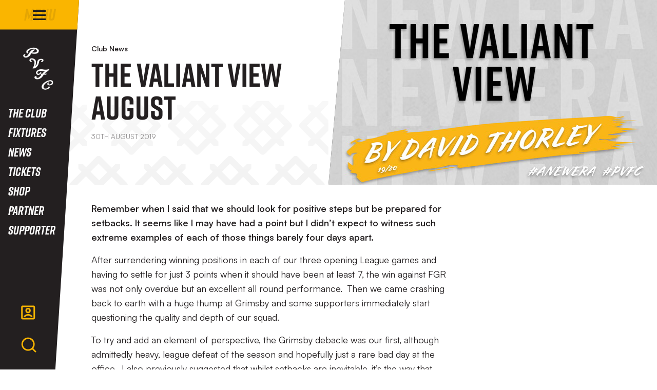

--- FILE ---
content_type: text/html; charset=UTF-8
request_url: https://www.port-vale.co.uk/news/2019/august/the-valiant-view-august
body_size: 14970
content:
<!DOCTYPE html>
<html lang="en" dir="ltr" prefix="content: http://purl.org/rss/1.0/modules/content/  dc: http://purl.org/dc/terms/  foaf: http://xmlns.com/foaf/0.1/  og: http://ogp.me/ns#  rdfs: http://www.w3.org/2000/01/rdf-schema#  schema: http://schema.org/  sioc: http://rdfs.org/sioc/ns#  sioct: http://rdfs.org/sioc/types#  skos: http://www.w3.org/2004/02/skos/core#  xsd: http://www.w3.org/2001/XMLSchema# ">
  <head>
    <meta charset="utf-8" />
<script async="async" src="https://pagead2.googlesyndication.com/tag/js/gpt.js"></script>
<script type="text/javascript">window.ClubcastRegistry = window.ClubcastRegistry || [];</script>
<meta name="apple-itunes-app" content="app-id=6714475714" />
<script type="text/javascript">(function(w,d,s,l,i){w[l]=w[l]||[];var f=d.getElementsByTagName(s)[0],e=d.createElement(s);e.async=true;
e.src='https://api.clubcast.co.uk/analytics/cda.js?id='+i;f.parentNode.insertBefore(e,f);w.cde=w.cde||[];})
(window,document,'script','cda','vale');</script>
<meta name="description" content="Remember when I said that we should look for positive steps but be prepared for setbacks. It seems like I may have had a point but I didn’t expect to witness such extreme examples of each of those things barely four days apart." />
<link rel="canonical" href="https://www.port-vale.co.uk/news/2019/august/the-valiant-view-august" />
<link rel="image_src" href="https://cdn.port-vale.co.uk/sites/default/files/styles/og_image_style_2_1/public/archive/valiant-view---july.png.jpeg?itok=tkdhltXq" />
<meta property="og:url" content="https://www.port-vale.co.uk/news/2019/august/the-valiant-view-august" />
<meta property="og:title" content="the valiant view august | Port Vale FC" />
<meta property="og:description" content="Remember when I said that we should look for positive steps but be prepared for setbacks. It seems like I may have had a point but I didn’t expect to witness such extreme examples of each of those things barely four days apart." />
<meta property="og:image" content="https://cdn.port-vale.co.uk/sites/default/files/styles/og_image_style_2_1/public/archive/valiant-view---july.png.jpeg?itok=tkdhltXq" />
<meta name="twitter:card" content="summary_large_image" />
<meta name="twitter:title" content="the valiant view august | Port Vale FC" />
<meta name="twitter:description" content="Remember when I said that we should look for positive steps but be prepared for setbacks. It seems like I may have had a point but I didn’t expect to witness such extreme examples of each of those things barely four days apart." />
<meta name="twitter:image" content="https://cdn.port-vale.co.uk/sites/default/files/styles/og_image_style_2_1/public/archive/valiant-view---july.png.jpeg?itok=tkdhltXq" />
<meta name="msapplication-TileColor" content="#101010" />
<meta name="theme-color" content="#101010" />
<meta name="Generator" content="Drupal 10 (https://www.drupal.org)" />
<meta name="MobileOptimized" content="width" />
<meta name="HandheldFriendly" content="true" />
<meta name="viewport" content="width=device-width, initial-scale=1.0" />
<link rel="manifest" href="/site.webmanifest" />
<link rel="apple-touch-icon" sizes="180x180" href="https://cdn.port-vale.co.uk/sites/default/files/favicons-2/apple-touch-icon.png?t9n60a" />
<link rel="icon" type="image/png" sizes="32x32" href="https://cdn.port-vale.co.uk/sites/default/files/favicons-2/favicon-96x96.png?t9n60a" />
<link rel="manifest" href="https://cdn.port-vale.co.uk/sites/default/files/favicons-2/site.webmanifest?t9n60a" />
<link rel="mask-icon" href="https://cdn.port-vale.co.uk/sites/default/files/favicons-2/favicon.svg?t9n60a" color="#fab500" />
<link rel="alternate" hreflang="en" href="https://www.port-vale.co.uk/news/2019/august/the-valiant-view-august" />
<script>(function(w,d,s,l,i){w[l]=w[l]||[];w[l].push({'gtm.start':new Date().getTime(),event:'gtm.js'});var f=d.getElementsByTagName(s)[0];var j=d.createElement(s);var dl=l!='dataLayer'?'&l='+l:'';j.src='https://www.googletagmanager.com/gtm.js?id='+i+dl+'';j.async=true;f.parentNode.insertBefore(j,f);})(window,document,'script','dataLayer','GTM-KP34W9NH');</script>

    <title>the valiant view august | Port Vale FC</title>
    <link rel="stylesheet" media="all" href="/sites/default/files/css/css_mr8uITsnQTy3Klv-eWmAy4bZHd4zg6Zcsp4CmmV1Vcg.css?delta=0&amp;language=en&amp;theme=portvale&amp;include=[base64]" />
<link rel="stylesheet" media="all" href="/sites/default/files/css/css_MLADzGiA1xyfGBdFmc4xCzt8T6QXKsGf3i4MwNPY7U0.css?delta=1&amp;language=en&amp;theme=portvale&amp;include=[base64]" />
<link rel="stylesheet" media="all" href="https://fonts.googleapis.com/css2?family=Barlow:ital,wght@0,100;0,200;0,300;0,400;0,500;0,600;0,700;0,800;0,900;1,100;1,200;1,300;1,400;1,500;1,600;1,700;1,800;1,900&amp;display=swap" />
<link rel="stylesheet" media="all" href="/themes/custom/portvale/css/style.9497151096468dd19984.css?t9nexg" />
<link rel="stylesheet" media="all" href="/themes/custom/portvale/css/global.adfe4bdf4bfc32bf80c2.css?t9nexg" />
<link rel="stylesheet" media="all" href="/themes/custom/portvale/css/mega_navigation.5d7548f8db77afcbcba6.css?t9nexg" />
<link rel="stylesheet" media="all" href="/themes/custom/clubcast/css/hero.a6530ef427af991a8bb4.css?t9nexg" />
<link rel="stylesheet" media="all" href="/themes/custom/portvale/css/node_article.ce3deaa9d933af31966e.css?t9nexg" />
<link rel="stylesheet" media="all" href="/themes/custom/clubcast/css/node_article_full.31d6cfe0d16ae931b73c.css?t9nexg" />
<link rel="stylesheet" media="all" href="/themes/custom/portvale/css/node_navigation.a4f72859d6e5cfc32314.css?t9nexg" />
<link rel="stylesheet" media="all" href="/themes/custom/portvale/css/textarea.4e108b7efc5c7fcb3382.css?t9nexg" />
<link rel="stylesheet" media="all" href="/themes/custom/portvale/css/cookie_consent.f0882094bcc9abb4d240.css?t9nexg" />
<link rel="stylesheet" media="all" href="/themes/custom/portvale/css/inline_nav.1c3f13866bcd6d7fa48d.css?t9nexg" />
<link rel="stylesheet" media="all" href="/sites/default/files/css/css_knJyLu4lM8LspUiSUSNt7oPjCOtJacypMZ8uqWD_cv4.css?delta=13&amp;language=en&amp;theme=portvale&amp;include=[base64]" />

    <script src="/sites/default/files/asset_injector/js/migrated_header_scripts_0-0a217055e2d323480bd4ac7ba2677bd1.js?t9nexg"></script>

  </head>
  <body class="path-node page-node-type-article">
        <a href="#main-content" class="visually-hidden focusable skip-link">
      Skip to main content
    </a>
    <noscript><iframe src="https://www.googletagmanager.com/ns.html?id=GTM-KP34W9NH" height="0" width="0" style="display:none;visibility:hidden"></iframe></noscript>
      <div class="dialog-off-canvas-main-canvas" data-off-canvas-main-canvas>
    <div class="layout-container">
            <header role="banner" class="m-header">
      <div class="m-header__inner">
                  <div class="m-header__logo">
            <a href="https://www.port-vale.co.uk/" class="m-header__logo-link">
              <span class="show-for-sr">Back to homepage</span>
                              <img class="lazyload" width="99" height="99" alt="PortVale Crest" src="/themes/custom/portvale/files/Port Vale ALT Dark.svg" />
                          </a>
          </div>
                          <div class="m-header__top-hat">
                          <nav class="m-auxiliary-nav">
                <ul class="m-auxiliary-nav__menu">
                  <li><a href="#">Link</a></li>
                  <li><a href="#">Link</a></li>
                  <li><a href="#">Link</a></li>
                </ul>
              </nav>
                                  </div>
                          <div class="m-header__main">
                          <div class="m-header__nav">
                                                    <div class="region region-primary-menu">
    <nav role="navigation" aria-labelledby="block-portvale-meganavigation-menu" id="block-portvale-meganavigation" class="block block-menu navigation menu--mega-navigation m-main-nav">
            
  <h2 class="visually-hidden" id="block-portvale-meganavigation-menu">Mega Navigation</h2>
  

        

<div class="m-main-nav__distinct-wrapper">
      <ul data-region="primary_menu" class="menu-level-0 m-main-nav__menu m-main-nav__menu--hide_all m-main-nav__menu--hide-on-tablet-mobile">
                                            <li class="menu-item menu-item--expanded m-main-nav__mobile-menu">
              <span class="m-main-nav__menu-item-icon">
                  <button class="m-hamburger js--toggle-menu" type="button" aria-label="Toggle site navigation">
                    <span class="m-hamburger__box" aria-hidden="true">
                      <span class="m-hamburger__inner"></span>
                    </span>
                    <span class="m-hamburger__label m-hamburger__label--open">Menu</span>
                    <span class="m-hamburger__label m-hamburger__label--close">Close</span>
                  </button>
                </span>
              </span>
                                                  
          

    <ul class="menu-level-1 submenu submenu--condensed">
                                            <li data-is-primary-submenu="true" class="menu-item menu-item--expanded">
            <a href="/news" data-drupal-link-system-path="news">News</a>
            
                          
          

    <ul class="menu-level-2 submenu submenu--condensed">
                                            <li class="menu-item">
            <a href="/news" data-drupal-link-system-path="news">Latest News</a>
            
                          
          
      


                      </li>
        
                                                <li class="menu-item">
            <a href="/news?category=795&amp;field_tags_target_id=All" data-drupal-link-query="{&quot;category&quot;:&quot;795&quot;,&quot;field_tags_target_id&quot;:&quot;All&quot;}" data-drupal-link-system-path="news">Academy News</a>
            
                          
          
      


                      </li>
        
                                                <li class="menu-item">
            <a href="/news?category=793&amp;field_tags_target_id=All" data-drupal-link-query="{&quot;category&quot;:&quot;793&quot;,&quot;field_tags_target_id&quot;:&quot;All&quot;}" data-drupal-link-system-path="news">Club News</a>
            
                          
          
      


                      </li>
        
                                                <li class="menu-item">
            <a href="/news?category=798&amp;field_tags_target_id=All" data-drupal-link-query="{&quot;category&quot;:&quot;798&quot;,&quot;field_tags_target_id&quot;:&quot;All&quot;}" data-drupal-link-system-path="news">Commercial</a>
            
                          
          
      


                      </li>
        
                                                <li class="menu-item">
            <a href="/news?category=792&amp;field_tags_target_id=All" data-drupal-link-query="{&quot;category&quot;:&quot;792&quot;,&quot;field_tags_target_id&quot;:&quot;All&quot;}" data-drupal-link-system-path="news">Community</a>
            
                          
          
      


                      </li>
        
                                                <li class="menu-item">
            <a href="/news?category=800&amp;field_tags_target_id=All" data-drupal-link-query="{&quot;category&quot;:&quot;800&quot;,&quot;field_tags_target_id&quot;:&quot;All&quot;}" data-drupal-link-system-path="news">Fixture News</a>
            
                          
          
      


                      </li>
        
                                                <li class="menu-item">
            <a href="https://www.theknot.news/">Local Good News</a>
            
                          
          
      


                      </li>
        
          </ul>


      


                      </li>
        
                                                <li class="menu-item menu-item--expanded">
            <a href="/squad/70" data-drupal-link-system-path="squad/70">Teams</a>
            
                          
          

    <ul class="menu-level-2 submenu submenu--condensed">
                                            <li class="menu-item menu-item--expanded">
            <a href="/squad/70" data-drupal-link-system-path="squad/70">First Team</a>
            
                          
          

    <ul class="menu-level-3 submenu submenu--condensed">
                                            <li class="menu-item">
            <a href="/fixtures" data-drupal-link-system-path="fixture/list/70">Fixtures</a>
            
                          
          
      


                      </li>
        
                                                <li class="menu-item">
            <a href="/fixture/result/70" data-drupal-link-system-path="fixture/result/70">Results</a>
            
                          
          
      


                      </li>
        
                                                <li class="menu-item">
            <a href="/squad/70" data-drupal-link-system-path="squad/70">Squad</a>
            
                          
          
      


                      </li>
        
                                                <li class="menu-item">
            <a href="https://www.port-vale.co.uk/staff/management">Staff</a>
            
                          
          
      


                      </li>
        
                                                <li class="menu-item">
            <a href="/table/70" data-drupal-link-system-path="table/70">Table</a>
            
                          
          
      


                      </li>
        
          </ul>


      


                      </li>
        
                                                <li class="menu-item menu-item--expanded">
            <a href="/PVFCWomen" data-drupal-link-system-path="squad/841">Women&#039;s First Team</a>
            
                          
          

    <ul class="menu-level-3 submenu submenu--condensed">
                                            <li class="menu-item">
            <a href="https://fulltime.thefa.com/displayTeam.html?id=185428691">Fixtures</a>
            
                          
          
      


                      </li>
        
                                                <li class="menu-item">
            <a href="https://www.port-vale.co.uk/PVFCWomen">Squad</a>
            
                          
          
      


                      </li>
        
                                                <li class="menu-item">
            <a href="https://fulltime.thefa.com/table.html?league=8497680&amp;selectedSeason=818934841&amp;selectedDivision=38302944&amp;selectedCompetition=0&amp;selectedFixtureGroupKey=1_126954154">Table</a>
            
                          
          
      


                      </li>
        
          </ul>


      


                      </li>
        
                                                <li class="menu-item menu-item--expanded">
            <a href="/squad/816" data-drupal-link-system-path="squad/816">Academy</a>
            
                          
          

    <ul class="menu-level-3 submenu submenu--condensed">
                                            <li class="menu-item">
            <a href="/squad/816" data-drupal-link-system-path="squad/816">Squad</a>
            
                          
          
      


                      </li>
        
          </ul>


      


                      </li>
        
                                                <li class="menu-item menu-item--expanded">
            <a href="https://www.port-vale.co.uk/club-legends">Club Legends</a>
            
                          
          

    <ul class="menu-level-3 submenu submenu--condensed">
                                            <li class="menu-item">
            <a href="https://www.port-vale.co.uk/player-legacy-numbers">Player legacy numbers</a>
            
                          
          
      


                      </li>
        
          </ul>


      


                      </li>
        
          </ul>


      


                      </li>
        
                                                <li class="menu-item menu-item--expanded">
            <a href="/pvtv" data-drupal-link-system-path="node/20871">PVTV</a>
            
                          
          

    <ul class="menu-level-2 submenu submenu--condensed">
                                            <li class="menu-item">
            <a href="https://www.port-vale.co.uk/pvtv">PVTV Home</a>
            
                          
          
      


                      </li>
        
                                                <li class="menu-item">
            <a href="https://www.port-vale.co.uk/video/live">PVTV Live</a>
            
                          
          
      


                      </li>
        
                                                <li class="menu-item">
            <a href="/pvtv-packages">PVTV Packages</a>
            
                          
          
      


                      </li>
        
          </ul>


      


                      </li>
        
                                                <li class="menu-item">
            <a href="https://store.port-vale.co.uk/">Shop</a>
            
                          
          
      


                      </li>
        
                                                <li class="menu-item menu-item--expanded">
            <a href="https://www.eticketing.co.uk/pvfc">Tickets</a>
            
                          
          

    <ul class="menu-level-2 submenu submenu--condensed">
                                            <li class="menu-item">
            <a href="https://www.eticketing.co.uk/pvfc/EDP/Season/Index/9">2025/26 Season Tickets</a>
            
                          
          
      


                      </li>
        
                                                <li class="menu-item">
            <a href="https://www.eticketing.co.uk/pvfc/Memberships/List">1876 Memberships</a>
            
                          
          
      


                      </li>
        
                                                <li class="menu-item">
            <a href="https://portvaleparking.co.uk/">Car Parking</a>
            
                          
          
      


                      </li>
        
                                                <li class="menu-item">
            <a href="https://www.eticketing.co.uk/pvfc/Events">Events</a>
            
                          
          
      


                      </li>
        
                                                <li class="menu-item">
            <a href="https://www.eticketing.co.uk/pvfc/Hospitality/LandingPage">Hospitality</a>
            
                          
          
      


                      </li>
        
                                                <li class="menu-item">
            <a href="https://www.eticketing.co.uk/pvfc/Events">Match Tickets</a>
            
                          
          
      


                      </li>
        
                                                <li class="menu-item">
            <a href="https://www.eticketing.co.uk/pvfc/Common/CustomPage/SecondSection/1">Ticket FAQs</a>
            
                          
          
      


                      </li>
        
                                                <li class="menu-item">
            <a href="/link-ticketing-account" data-drupal-link-system-path="node/21138">Link Accounts To Your Network</a>
            
                          
          
      


                      </li>
        
          </ul>


      


                      </li>
        
                                                <li class="menu-item menu-item--expanded">
            <a href="/news?category=792" data-drupal-link-query="{&quot;category&quot;:&quot;792&quot;}" data-drupal-link-system-path="news">Community</a>
            
                          
          

    <ul class="menu-level-2 submenu submenu--condensed">
                                            <li class="menu-item">
            <a href="/portvalefoundation" data-drupal-link-system-path="node/21136">Foundation</a>
            
                          
          
      


                      </li>
        
                                                <li class="menu-item">
            <a href="https://www.port-vale.co.uk/big-screen-requests">Big Screen Request</a>
            
                          
          
      


                      </li>
        
                                                <li class="menu-item">
            <a href="/news?category=792&amp;field_tags_target_id=All" data-drupal-link-query="{&quot;category&quot;:&quot;792&quot;,&quot;field_tags_target_id&quot;:&quot;All&quot;}" data-drupal-link-system-path="news">Community News</a>
            
                          
          
      


                      </li>
        
          </ul>


      


                      </li>
        
                                                <li class="menu-item menu-item--expanded">
            <a href="/" data-drupal-link-system-path="&lt;front&gt;">Commercial</a>
            
                          
          

    <ul class="menu-level-2 submenu submenu--condensed">
                                            <li class="menu-item">
            <a href="/golden-ticket">Golden Ticket</a>
            
                          
          
      


                      </li>
        
                                                <li class="menu-item">
            <a href="/5050-Draw" data-drupal-link-system-path="node/20910">50/50 Draw</a>
            
                          
          
      


                      </li>
        
                                                <li class="menu-item">
            <a href="/vale-park-business-club" data-drupal-link-system-path="node/20915">Vale Park Business Club</a>
            
                          
          
      


                      </li>
        
                                                <li class="menu-item">
            <a href="https://www.port-vale.co.uk/big-screen-requests">Big Screen Request</a>
            
                          
          
      


                      </li>
        
                                                <li class="menu-item">
            <a href="https://www.eticketing.co.uk/pvfc/Hospitality/LandingPage">Hospitality</a>
            
                          
          
      


                      </li>
        
                                                <li class="menu-item">
            <a href="/ip-protection">IP Protection</a>
            
                          
          
      


                      </li>
        
          </ul>


      


                      </li>
        
                                                <li class="menu-item">
            <a href="https://www.port-vale.co.uk/supporter">Supporter</a>
            
                          
          
      


                      </li>
        
          </ul>


      


                      </li>
        
                                                <li class="menu-item">
            <a href="/club" data-drupal-link-system-path="node/23037">The Club</a>
            
                          
          
      


                      </li>
        
                                                <li class="menu-item menu-item--expanded">
            <a href="/fixtures" data-drupal-link-system-path="fixture/list/70">Fixtures</a>
            
                          
          

    <ul class="menu-level-1 submenu submenu--condensed">
                                            <li class="menu-item">
            <a href="/fixtures" data-drupal-link-system-path="fixture/list/70">Fixtures</a>
            
                          
          
      


                      </li>
        
                                                <li class="menu-item">
            <a href="/table/70" data-drupal-link-system-path="table/70">League Table</a>
            
                          
          
      


                      </li>
        
                                                <li class="menu-item">
            <a href="/fixture/result/70" data-drupal-link-system-path="fixture/result/70">Results</a>
            
                          
          
      


                      </li>
        
          </ul>


      


                      </li>
        
                                                <li class="menu-item">
            <a href="/news" data-drupal-link-system-path="news">News</a>
            
                          
          
      


                      </li>
        
                                                <li class="menu-item">
            <a href="https://www.eticketing.co.uk/pvfc">Tickets</a>
            
                          
          
      


                      </li>
        
                                                <li class="menu-item">
            <a href="https://store.port-vale.co.uk/">Shop</a>
            
                          
          
      


                      </li>
        
                                                <li class="menu-item">
            <a href="/partnerships" data-drupal-link-system-path="node/21389">Partner</a>
            
                          
          
      


                      </li>
        
                                                <li class="menu-item">
            <a href="https://www.port-vale.co.uk/supporter" title="Supporter information hub ">Supporter</a>
            
                          
          
      


                      </li>
        
          </ul>

</div>

  </nav>
<div class="views-exposed-form m-form-exposed m-search block block-views block-views-exposed-filter-blockcc-search-page-1" data-drupal-selector="views-exposed-form-cc-search-page-1" id="block-portvale-search">
  
    
      <form action="/search" method="get" id="views-exposed-form-cc-search-page-1" accept-charset="UTF-8">
  <div class="form--inline clearfix">
  <div class="js-form-item form-item js-form-type-textfield form-type-textfield js-form-item-results-for form-item-results-for">
      <label for="edit-results-for">Search</label>
        <input data-drupal-selector="edit-results-for" type="text" id="edit-results-for" name="results_for" value="" size="30" maxlength="128" class="form-text" />

        </div>
<div data-drupal-selector="edit-actions" class="form-actions js-form-wrapper form-wrapper" id="edit-actions"><input data-drupal-selector="edit-submit-cc-search" type="submit" id="edit-submit-cc-search" value="Apply" class="button js-form-submit form-submit" />
</div>

</div>

</form>

  </div>

  </div>

                                
                <nav class="m-header-account">
                                                          <ul class="m-header-account__menu m-header-account__menu--logged-out">
                      <li class="m-header-account__cta-label">
                        <span>Welcome</span>
                      </li>
                      <li class="m-header-account__cta m-header-account__cta--login menu-item">
                        <a class="m-header__actions-link" href="https://www.port-vale.co.uk/user/login" aria-label="Login">
                          Login
                          <span class="menu-item-icon"></span>
                        </a>
                      </li>
                      <li class="m-header-account__cta m-header-account__cta--register menu-item">
                        <a class="m-header__actions-link" href="https://www.port-vale.co.uk/user/register" aria-label="Register">
                          Register
                          <span class="menu-item-icon"></span>
                        </a>
                      </li>
                      <li class="m-header-account__cta m-header-account__cta--register menu-item">
                        <a class="m-header__actions-link" href="https://www.port-vale.co.uk/user/password" aria-label="Forgot password">
                          Forgot Password
                          <span class="menu-item-icon"></span>
                        </a>
                      </li>
                    </ul>
                                  </nav>
              </div>
                                      <div class="m-header__actions">
                <button class="m-header__actions-btn js--toggle-account-menu" aria-label="Toggle account menu">
                                      <span class="m-header__actions-text">Log in</span>
                                    <svg width="34px" height="35px" class="m-header__actions-icon m-header__actions-icon--open" viewBox="0 0 34 35" version="1.1" xmlns="http://www.w3.org/2000/svg">
                    <title>account</title>
                    <g id="Symbols" stroke="none" stroke-width="1" fill="none" fill-rule="evenodd">
                      <g id="account" transform="translate(2.7768, 3.4838)" fill="#FAB500" fill-rule="nonzero">
                        <g id="Group">
                          <path d="M0,3.09205969 C0,1.38435884 1.37546279,0 3.07428923,0 L24.662392,0 C26.3603402,0 27.7366967,1.38341344 27.7366967,3.09205969 L27.7366967,24.8049492 C27.7366967,26.5127121 26.3612647,27.8970244 24.662392,27.8970244 L3.07428923,27.8970244 C1.37640275,27.8970244 0,26.513642 0,24.8049492 L0,3.09205969 Z M3.08185519,3.09966938 L3.08185519,24.797355 L24.6548415,24.797355 L24.6548415,3.09966938 L3.08185519,3.09966938 Z M7.66173854,23.5277305 C6.70838205,23.1125297 5.80496702,22.6032541 4.96306582,22.0113722 C6.88444844,19.0246858 10.2256263,17.0481816 14.0258311,17.0481816 C17.7229787,17.0481816 20.9857388,18.918987 22.9291567,21.7708378 C22.1027572,22.3851923 21.2130256,22.9184904 20.271673,23.3587985 C18.8720484,21.413446 16.5957902,20.147851 14.0258311,20.147851 C11.3820617,20.147851 9.04942089,21.4870631 7.66173854,23.5277305 Z M13.8683483,15.4983469 C10.8897353,15.4983469 8.47510176,13.0697559 8.47510176,10.0739255 C8.47510176,7.07809503 10.8897353,4.64950407 13.8683483,4.64950407 C16.8469614,4.64950407 19.2615949,7.07809503 19.2615949,10.0739255 C19.2615949,13.0697559 16.8469614,15.4983469 13.8683483,15.4983469 Z M13.8683483,12.3986775 C15.1448528,12.3986775 16.1797397,11.3578085 16.1797397,10.0739255 C16.1797397,8.78999593 15.1448528,7.74917345 13.8683483,7.74917345 C12.5918439,7.74917345 11.556957,8.78999593 11.556957,10.0739255 C11.556957,11.3578085 12.5918439,12.3986775 13.8683483,12.3986775 Z" id="Shape"></path>
                        </g>
                      </g>
                    </g>
                  </svg>
                  <svg faria-hidden="true" class="m-header__actions-icon m-header__actions-icon--close" fill="#fab500" width="28px" height="28px" viewBox="0 0 0.48 0.48" xmlns="http://www.w3.org/2000/svg"><g><path points="13.63 3.65 12.35 2.38 8 6.73 3.64 2.38 2.37 3.65 6.72 8.01 2.38 12.35 3.65 13.63 8 9.28 12.35 13.64 13.63 12.36 9.27 8.01 13.63 3.65" d="M0.409 0.11L0.37 0.071L0.24 0.202L0.109 0.071L0.071 0.11L0.202 0.24L0.071 0.37L0.11 0.409L0.24 0.278L0.37 0.409L0.409 0.371L0.278 0.24L0.409 0.11Z"/></g></svg>
                </button>
              </div>
                                      <div class="m-header__search">
                <button class="m-header__search-btn js--toggle-search" type="button" aria-label="Toggle search">
                                      <span class="m-header__search-btn-text">Search</span>
                                                                        <svg width="34px" height="34px" class="m-header__search-btn-icon js--toggle-search--open" viewBox="0 0 34 34" version="1.1" xmlns="http://www.w3.org/2000/svg" xmlns:xlink="http://www.w3.org/1999/xlink">
                    <title>search</title>
                    <g id="Symbols" stroke="none" stroke-width="1" fill="none" fill-rule="evenodd">
                      <g id="search" transform="translate(2.7768, 1.6727)" fill="#FAB500" fill-rule="nonzero">
                        <g id="Group">
                          <path d="M22.9834709,21.0770804 L29.1235315,27.2526326 L27.0960083,29.2918756 L20.9559477,23.1163234 C18.7482098,24.8928383 15.9483582,25.9555749 12.9032025,25.9555749 C5.7806347,25.9555749 0,20.1415261 0,12.9777874 C0,5.81404877 5.7806347,0 12.9032025,0 C20.0257702,0 25.8064049,5.81404877 25.8064049,12.9777874 C25.8064049,16.0405453 24.749776,18.8565809 22.9834709,21.0770804 Z M20.1070604,20.0071339 C21.8601755,18.1899553 22.9390266,15.7111979 22.9390266,12.9777874 C22.9390266,7.40094378 18.4479953,2.88395276 12.9032025,2.88395276 C7.35840962,2.88395276 2.86737832,7.40094378 2.86737832,12.9777874 C2.86737832,18.5546311 7.35840962,23.0716221 12.9032025,23.0716221 C15.6209036,23.0716221 18.0854153,21.9865349 19.8921504,20.2232862 L20.1070604,20.0071339 Z" id="Shape"></path>
                        </g>
                      </g>
                    </g>
                  </svg>
                                                        <svg faria-hidden="true" class="m-header__search-btn-icon js--toggle-search--close" fill="#fab500" width="28px" height="28px" viewBox="0 0 0.48 0.48" xmlns="http://www.w3.org/2000/svg"><g><path points="13.63 3.65 12.35 2.38 8 6.73 3.64 2.38 2.37 3.65 6.72 8.01 2.38 12.35 3.65 13.63 8 9.28 12.35 13.64 13.63 12.36 9.27 8.01 13.63 3.65" d="M0.409 0.11L0.37 0.071L0.24 0.202L0.109 0.071L0.071 0.11L0.202 0.24L0.071 0.37L0.11 0.409L0.24 0.278L0.37 0.409L0.409 0.371L0.278 0.24L0.409 0.11Z"/></g></svg>
                                  </button>
              </div>
                      </div>
              </div>
    </header>
  
  
  

    <div class="region region-highlighted">
    <div data-drupal-messages-fallback class="hidden"></div>

  </div>

  

  <main role="main">
    <a id="main-content" tabindex="-1"></a>    <div class="layout-content">

                <div class="region region-content">
    <div id="block-portvale-mainpagecontent" class="block block-system block-system-main-block">
  
    
      

<article about="/news/2019/august/the-valiant-view-august" class="m-article node node--type-article node--promoted node--view-mode-full">
      <div class="m-article__hero">
              <div class="m-article__hero-content">
                                    <div class="m-article__category">
                <div class="m-article__category-inner">
                  Club News
                </div>
              </div>
                                            <h1 class="m-article__heading">the valiant view august</h1>
                                          <div class="m-article__date">
              <div class="m-article__date-inner">
                <span class="js--reltime" data-timestamp="1567176976">30th August 2019</span>
              </div>
            </div>
                  </div>
                              <div class="m-article__hero-image">
              <div class="m-hero paragraph paragraph--type--hero-banner-fields paragraph--view-mode--default">
                  <div class="m-hero__media">
          
  <div class="field field--name-field-hero-image field--type-entity-reference field--label-hidden field__items">
        <div class="field__item">    <img loading="lazy" style="object-fit: cover; object-position: 50% 50%; font-family: &#039;object-fit:cover;object-position:50% 50%&#039;" srcset="https://cdn.port-vale.co.uk/sites/default/files/styles/cc_320x180/public/archive/valiant-view---july.png.jpeg?itok=NbiH_byJ 320w, https://cdn.port-vale.co.uk/sites/default/files/styles/cc_640x360/public/archive/valiant-view---july.png.jpeg?itok=ePWI1a4Q 640w, https://cdn.port-vale.co.uk/sites/default/files/styles/cc_960x540/public/archive/valiant-view---july.png.jpeg?itok=zltdhs6g 960w, https://cdn.port-vale.co.uk/sites/default/files/styles/cc_1280x720/public/archive/valiant-view---july.png.jpeg?itok=GQ6woMsI 1280w, https://cdn.port-vale.co.uk/sites/default/files/styles/cc_1600x900/public/archive/valiant-view---july.png.jpeg?itok=Ay_AmoYS 1600w, https://cdn.port-vale.co.uk/sites/default/files/styles/cc_2000x1125/public/archive/valiant-view---july.png.jpeg?itok=1krns2dg 2000w" sizes="(min-width: 768px) 50vw, 100vw" width="960" height="540" src="https://cdn.port-vale.co.uk/sites/default/files/styles/cc_960x540/public/archive/valiant-view---july.png.jpeg?itok=zltdhs6g" typeof="foaf:Image" />


</div>
  </div>
                  </div>
            </div>

          </div>
                  </div>
        <div class="m-article__container">
              <div class="m-article__sidebar">
          <div class="m-article__sidebar-inner"></div>
        </div>
                    <div class="m-article__content">
                      <div class="m-textarea paragraph paragraph--type--textarea paragraph--view-mode--default">
          
  <div class="clearfix text-formatted field field--name-field-main-text field--type-text-long field--label-hidden field__items">
        <div class="field__item"><p><strong>Remember when I said that we should look for positive steps but be prepared for setbacks. It seems like I may have had a point but I didn’t expect to witness such extreme examples of each of those things barely four days apart.</strong></p>
<p>After surrendering winning positions in each of our three opening League games and having to settle for just 3 points when it should have been at least 7, the win against FGR was not only overdue but an excellent all round performance.&nbsp; Then we came crashing back to earth with a huge thump at Grimsby and some supporters immediately start questioning the quality and depth of our squad.</p>
<p>To try and add an element of perspective, the Grimsby debacle was our first, although admittedly heavy, league defeat of the season and hopefully just a rare bad day at the office.&nbsp; I also previously suggested that whilst setbacks are inevitable, it’s the way that they are overcome that is important. &nbsp;The next couple of weeks will tell us if we have learned lessons from the humberside humiliation or not. If the team demonstrates that they have done that, it would be good indication of progress.</p>
<p>Whilst the transfer window might still be open, I don’t think we should be panicking to add to the wage bill unnecessarily. &nbsp;It is surely more difficult to add affordable quality as the transfer deadline approaches.&nbsp; I stress the word quality because we saw too many speculative signings and loan arrivals last season who didn’t work out.</p>
<p>As far as I’m concerned there’s no use in adding players now unless, as the gaffer has already suggested, they can push for a place in the match day squad.&nbsp; I’m thinking quality players like Notts Forest’s Tyler Walker who notched over 20 goals on loan at Mansfield last season.&nbsp; Maybe we can bring in someone like that.&nbsp; We could certainly use an extra 20 goals.</p>
<p>We managed a healthy 16 clean sheet last season but the paltry 39 League goals that we scored was the lowest in our division.&nbsp; The current inability to convert chances to close out games from winning positions suggests that additional firepower is still needed.&nbsp; Yes, we need to keep key players like Manny and Monty fit, but we lost nine games 1-0 in the last campaign, so a mere nine more goals could have been worth 9 points moving us up to 16th.&nbsp;</p>
<p>Using the same logic, 18 more goals could have been worth 27 points and a play off place and this shows what could realistically be achieved this time round. Goals change and also win games.&nbsp; That’s what we need more than anything else. More goals.</p>
<p>Whilst it might be tempting to try to sign a Tyler Walker, the chances of us getting someone who will make the contribution he did at Mansfield are probably quite small.&nbsp; I’m not saying we shouldn’t try to bring in another striker but I would also like to see more goals throughout the team.</p>
<p>I expect Tom Pope to reach double figures, Amoo and Bennett both look like they will get quite a few and I’m also expecting a decent contribution from Mark Cullen.&nbsp; However, every one of the midfield has to score more than their modest return last time round. The centre backs need to chip in with 4 or 5 each as well.&nbsp; It was nice to see Nathan Smith get on the score sheet at Grimsby. That must be his first goal for some time.&nbsp; He certainly didn’t score at all last season and Legge only managed one – the winner at Crewe.&nbsp;</p>
<p>Without doubt, a few more players on the scoresheet will make the 20 or so extra goals that we need that much easier to achieve. It doesn’t matter who scores, as long as the ball hits the back of the net but it’s generally the case that successful teams do have a main striker making a major contribution to the goals for column.</p>
<p>Take the 10 EFL teams that were promoted last season, all of them bar Lincoln and Barnsley had a leading scorer with 20 goals or more and Barnsley had 2 with 19 each, making Lincoln pretty much an exception.&nbsp; And what did Lincoln have if they didn’t have a striker with 20 plus goals as they dominated League 2 – goals throughout the team.&nbsp; Proving that whilst it is generally better to have a headline goal scorer, with the right set up you can also be successful without one.</p>
<p>Macclesfield are another exception to the rule. When they topped the National League two seasons back, with Mr Askey at the helm, their leading scorer only had 14 to his name.&nbsp; Yet they did manage to win 27 games, far more than any other team in the division, even though they only scored 67 goals.&nbsp; The result was promotion to the EFL and one of their most successful seasons ever. &nbsp;All achieved on one of the lowest budgets in the National League that season.</p>
<p>But what’s all this talk of play-offs and promotion? Positive steps on the field of play “no matter how small” are what I previously suggested we should be happy with.&nbsp; However, there’s surely no harm in having someone at the helm who has already demonstrated he can produce success on a modest budget and without a 20 goals plus striker in the team. &nbsp;Right now, that seems almost a perfect fit for us.</p>
<p>Look at it another way.&nbsp;Suppose last season we did have a striker who provided those extra goals which had propelled us to the play offs. Do you think that we would now be welcoming this exciting New Era brought about by Carol and Kevin’s purchase of the Club? Me neither.</p>
<p>And that’s probably the only time we might be able to say that a lack of goals has worked to our advantage.</p>
<p>UTV</p></div>
  </div>
      </div>

                                    <div class="m-next-prev__button-group">
                <a class="m-next-prev__button m-next-prev__button--previous" href="/port-vale-fc-foundation/news2/2019/august/shaun-brisley-first-words">Previous</a>

                <a class="m-next-prev__button m-next-prev__button--next" href="/port-vale-fc-foundation/news2/2023/september/jake-taylor">Next</a>

              </div>
                              </div>
                              </div>
  </article>
          <div class="o-related-news field field--name-field-show-related-news field--type-boolean field--label-hidden field__items">
  
                <div class="field__item">
        
            </div>
          </div>

  
  </div>

  </div>

          </div>  </main>

      <footer role="contentinfo" class="m-footer">
      <div class="m-footer__inner">
                  <div class="m-footer__row">
            <div class="m-footer-cta">
              <div class="m-footer-cta__inner">
                                  <div class="m-footer-cta__block">
                                                                                                  </div>
                                                                                  <div class="m-footer-cta__block">
                                                                                                  </div>
                              </div>
            </div>
          </div>
                          <div class="m-footer__row m-footer__row--navigation">
              <div class="region region-footer">
    <div class="cc-sponsors-logo block block-clubcast-core block-cc-sponsors-logo-block" id="block-portvale-sponsorslogoblockbasedonselectedlevels">
  
    
        <div class="m-footer-sponsors">
    <div class="m-footer-sponsors__inner">
              <div class="m-footer-sponsors__row m-footer-sponsors__row--principal">
          <div class="m-footer-sponsors__title">
            Principal
          </div>
          <ul class="m-footer-sponsors__list">
                          <li class="m-footer-sponsors__item">
                <div class="cc_sponsor_entity m-sponsor m-sponsor--light" role="contentinfo">
  <div class="m-sponsor__image">
    <a href="https&#x3A;&#x2F;&#x2F;www.autonetinsurance.co.uk" title="Autonet" data-id="1" rel="sponsored" onclick="window.cde&&window.cde.push(['sponsors','click',this.getAttribute('title'),null,{id1:this.getAttribute('data-id')}])">
      <article class="media media--type-cc-sponsor-entity media--view-mode-light">
  
      
  <div class="field field--name-field-media-cc-sponsor field--type-image field--label-hidden field__items">
        <div class="field__item">    <img loading="lazy" style="object-fit: cover; object-position: 50% 50%; font-family: &#039;object-fit:cover;object-position:50% 50%&#039;" srcset="https://cdn.port-vale.co.uk/sites/default/files/styles/medium/public/2024-06/autonet%403x.png?itok=KD8-khiP 220w" sizes="220px" width="220" height="124" src="https://cdn.port-vale.co.uk/sites/default/files/styles/medium/public/2024-06/autonet%403x.png?itok=KD8-khiP" alt="autonet" typeof="foaf:Image" />


</div>
  </div>
  </article>

    </a>
  </div>
</div>

              </li>
                          <li class="m-footer-sponsors__item">
                <div class="cc_sponsor_entity m-sponsor m-sponsor--light" role="contentinfo">
  <div class="m-sponsor__image">
    <a href="https&#x3A;&#x2F;&#x2F;uk.puma.com&#x2F;uk&#x2F;en&#x2F;sports&#x2F;football" title="Puma" data-id="15" rel="sponsored" onclick="window.cde&&window.cde.push(['sponsors','click',this.getAttribute('title'),null,{id1:this.getAttribute('data-id')}])">
      <article class="media media--type-cc-sponsor-entity media--view-mode-light">
  
      
  <div class="field field--name-field-media-cc-sponsor field--type-image field--label-hidden field__items">
        <div class="field__item">    <img loading="lazy" style="object-fit: cover; object-position: 50% 50%; font-family: &#039;object-fit:cover;object-position:50% 50%&#039;" srcset="https://cdn.port-vale.co.uk/sites/default/files/styles/medium/public/2024-06/puma%403x.png?itok=7bo_3XIh 220w" sizes="220px" width="220" height="124" src="https://cdn.port-vale.co.uk/sites/default/files/styles/medium/public/2024-06/puma%403x.png?itok=7bo_3XIh" alt="puma" typeof="foaf:Image" />


</div>
  </div>
  </article>

    </a>
  </div>
</div>

              </li>
                      </ul>
        </div>
              <div class="m-footer-sponsors__row m-footer-sponsors__row--diamond">
          <div class="m-footer-sponsors__title">
            Diamond
          </div>
          <ul class="m-footer-sponsors__list">
                          <li class="m-footer-sponsors__item">
                <div class="cc_sponsor_entity m-sponsor m-sponsor--light" role="contentinfo">
  <div class="m-sponsor__image">
    <a href="https&#x3A;&#x2F;&#x2F;foodhub.co.uk&#x2F;" title="Foodhub" data-id="18" rel="sponsored" onclick="window.cde&&window.cde.push(['sponsors','click',this.getAttribute('title'),null,{id1:this.getAttribute('data-id')}])">
      <article class="media media--type-cc-sponsor-entity media--view-mode-light">
  
      
  <div class="field field--name-field-media-cc-sponsor field--type-image field--label-hidden field__items">
        <div class="field__item">    <img loading="lazy" style="object-fit: cover; object-position: 50% 50%; font-family: &#039;object-fit:cover;object-position:50% 50%&#039;" srcset="https://cdn.port-vale.co.uk/sites/default/files/styles/medium/public/2024-08/Foodhub_Logo_With_Tagline_White.png?itok=Mw_-ZmLl 220w" sizes="220px" width="220" height="81" src="https://cdn.port-vale.co.uk/sites/default/files/styles/medium/public/2024-08/Foodhub_Logo_With_Tagline_White.png?itok=Mw_-ZmLl" alt="Food Hub Order eat Enjoy" typeof="foaf:Image" />


</div>
  </div>
  </article>

    </a>
  </div>
</div>

              </li>
                      </ul>
        </div>
              <div class="m-footer-sponsors__row m-footer-sponsors__row--platinum">
          <div class="m-footer-sponsors__title">
            Platinum
          </div>
          <ul class="m-footer-sponsors__list">
                          <li class="m-footer-sponsors__item">
                <div class="cc_sponsor_entity m-sponsor m-sponsor--light" role="contentinfo">
  <div class="m-sponsor__image">
    <a href="https&#x3A;&#x2F;&#x2F;www.net-worthntwrk.com&#x2F;" title="Ironmarket" data-id="21" rel="sponsored" onclick="window.cde&&window.cde.push(['sponsors','click',this.getAttribute('title'),null,{id1:this.getAttribute('data-id')}])">
      <article class="media media--type-cc-sponsor-entity media--view-mode-light">
  
      
  <div class="field field--name-field-media-cc-sponsor field--type-image field--label-hidden field__items">
        <div class="field__item">    <img loading="lazy" style="object-fit: cover; object-position: 50% 50%; font-family: &#039;object-fit:cover;object-position:50% 50%&#039;" srcset="https://cdn.port-vale.co.uk/sites/default/files/styles/medium/public/2024-06/Iron%20market%20Wealth%403x.png?itok=rTMO1M2q 220w" sizes="220px" width="220" height="124" src="https://cdn.port-vale.co.uk/sites/default/files/styles/medium/public/2024-06/Iron%20market%20Wealth%403x.png?itok=rTMO1M2q" alt="Iron market Wealth" typeof="foaf:Image" />


</div>
  </div>
  </article>

    </a>
  </div>
</div>

              </li>
                          <li class="m-footer-sponsors__item">
                <div class="cc_sponsor_entity m-sponsor m-sponsor--light" role="contentinfo">
  <div class="m-sponsor__image">
    <a href="https&#x3A;&#x2F;&#x2F;www.staffs.ac.uk&#x2F;" title="Staffordshire&#x20;Uni" data-id="24" rel="sponsored" onclick="window.cde&&window.cde.push(['sponsors','click',this.getAttribute('title'),null,{id1:this.getAttribute('data-id')}])">
      <article class="media media--type-cc-sponsor-entity media--view-mode-light">
  
      
  <div class="field field--name-field-media-cc-sponsor field--type-image field--label-hidden field__items">
        <div class="field__item">    <img loading="lazy" style="object-fit: cover; object-position: 50% 50%; font-family: &#039;object-fit:cover;object-position:50% 50%&#039;" srcset="https://cdn.port-vale.co.uk/sites/default/files/styles/medium/public/2024-09/University%20of%20staffordshire%20logo%20.png?itok=55QMGllB 220w" sizes="220px" width="220" height="66" src="https://cdn.port-vale.co.uk/sites/default/files/styles/medium/public/2024-09/University%20of%20staffordshire%20logo%20.png?itok=55QMGllB" alt="University of Staffordshire" typeof="foaf:Image" />


</div>
  </div>
  </article>

    </a>
  </div>
</div>

              </li>
                          <li class="m-footer-sponsors__item">
                <div class="cc_sponsor_entity m-sponsor m-sponsor--light" role="contentinfo">
  <div class="m-sponsor__image">
    <a href="https&#x3A;&#x2F;&#x2F;www.leekbs.co.uk&#x2F;" title="Leek&#x20;Building&#x20;Society" data-id="26" rel="sponsored" onclick="window.cde&&window.cde.push(['sponsors','click',this.getAttribute('title'),null,{id1:this.getAttribute('data-id')}])">
      <article class="media media--type-cc-sponsor-entity media--view-mode-light">
  
      
  <div class="field field--name-field-media-cc-sponsor field--type-image field--label-hidden field__items">
        <div class="field__item">    <img loading="lazy" style="object-fit: cover; object-position: 50% 50%; font-family: &#039;object-fit:cover;object-position:50% 50%&#039;" srcset="https://cdn.port-vale.co.uk/sites/default/files/styles/medium/public/2024-06/Leek%20Building%20Society%403x.png?itok=lnWGys1q 220w" sizes="220px" width="220" height="124" src="https://cdn.port-vale.co.uk/sites/default/files/styles/medium/public/2024-06/Leek%20Building%20Society%403x.png?itok=lnWGys1q" alt="Leek Building Society" typeof="foaf:Image" />


</div>
  </div>
  </article>

    </a>
  </div>
</div>

              </li>
                      </ul>
        </div>
              <div class="m-footer-sponsors__row m-footer-sponsors__row--gold">
          <div class="m-footer-sponsors__title">
            Gold
          </div>
          <ul class="m-footer-sponsors__list">
                          <li class="m-footer-sponsors__item">
                <div class="cc_sponsor_entity m-sponsor m-sponsor--light" role="contentinfo">
  <div class="m-sponsor__image">
    <a href="https&#x3A;&#x2F;&#x2F;global-qa.co.uk&#x2F;" title="Global&#x20;QA" data-id="30" rel="sponsored" onclick="window.cde&&window.cde.push(['sponsors','click',this.getAttribute('title'),null,{id1:this.getAttribute('data-id')}])">
      <article class="media media--type-cc-sponsor-entity media--view-mode-light">
  
      
  <div class="field field--name-field-media-cc-sponsor field--type-image field--label-hidden field__items">
        <div class="field__item">    <img loading="lazy" style="object-fit: cover; object-position: 50% 50%; font-family: &#039;object-fit:cover;object-position:50% 50%&#039;" srcset="https://cdn.port-vale.co.uk/sites/default/files/styles/medium/public/2024-06/Global%20QA%20consultants%403x.png?itok=bGH7tFK6 220w" sizes="220px" width="220" height="124" src="https://cdn.port-vale.co.uk/sites/default/files/styles/medium/public/2024-06/Global%20QA%20consultants%403x.png?itok=bGH7tFK6" alt="Global QA consultants" typeof="foaf:Image" />


</div>
  </div>
  </article>

    </a>
  </div>
</div>

              </li>
                          <li class="m-footer-sponsors__item">
                <div class="cc_sponsor_entity m-sponsor m-sponsor--light" role="contentinfo">
  <div class="m-sponsor__image">
    <a href="https&#x3A;&#x2F;&#x2F;www.spiralcolour.com&#x2F;" title="Spiral" data-id="33" rel="sponsored" onclick="window.cde&&window.cde.push(['sponsors','click',this.getAttribute('title'),null,{id1:this.getAttribute('data-id')}])">
      <article class="media media--type-cc-sponsor-entity media--view-mode-light">
  
      
  <div class="field field--name-field-media-cc-sponsor field--type-image field--label-hidden field__items">
        <div class="field__item">    <img loading="lazy" style="object-fit: cover; object-position: 50% 50%; font-family: &#039;object-fit:cover;object-position:50% 50%&#039;" srcset="https://cdn.port-vale.co.uk/sites/default/files/styles/medium/public/2024-06/Spiral%403x.png?itok=Er-0slrn 220w" sizes="220px" width="220" height="124" src="https://cdn.port-vale.co.uk/sites/default/files/styles/medium/public/2024-06/Spiral%403x.png?itok=Er-0slrn" alt="Spiral" typeof="foaf:Image" />


</div>
  </div>
  </article>

    </a>
  </div>
</div>

              </li>
                          <li class="m-footer-sponsors__item">
                <div class="cc_sponsor_entity m-sponsor m-sponsor--light" role="contentinfo">
  <div class="m-sponsor__image">
    <a href="https&#x3A;&#x2F;&#x2F;beta.ultimate-champions.com&#x2F;" title="Ultimate&#x20;Champions" data-id="39" rel="sponsored" onclick="window.cde&&window.cde.push(['sponsors','click',this.getAttribute('title'),null,{id1:this.getAttribute('data-id')}])">
      <article class="media media--type-cc-sponsor-entity media--view-mode-light">
  
      
  <div class="field field--name-field-media-cc-sponsor field--type-image field--label-hidden field__items">
        <div class="field__item">    <img loading="lazy" style="object-fit: cover; object-position: 50% 50%; font-family: &#039;object-fit:cover;object-position:50% 50%&#039;" srcset="https://cdn.port-vale.co.uk/sites/default/files/styles/medium/public/2024-06/Ultimate%20Champions%403x.png?itok=fjl2S-pQ 220w" sizes="220px" width="220" height="124" src="https://cdn.port-vale.co.uk/sites/default/files/styles/medium/public/2024-06/Ultimate%20Champions%403x.png?itok=fjl2S-pQ" alt="Ultimate Champions" typeof="foaf:Image" />


</div>
  </div>
  </article>

    </a>
  </div>
</div>

              </li>
                          <li class="m-footer-sponsors__item">
                <div class="cc_sponsor_entity m-sponsor m-sponsor--light" role="contentinfo">
  <div class="m-sponsor__image">
    <a href="https&#x3A;&#x2F;&#x2F;www.utilinkconsulting.co.uk&#x2F;" title="UTILINK" data-id="90" rel="sponsored" onclick="window.cde&&window.cde.push(['sponsors','click',this.getAttribute('title'),null,{id1:this.getAttribute('data-id')}])">
      <article class="media media--type-cc-sponsor-entity media--view-mode-light">
  
      
  <div class="field field--name-field-media-cc-sponsor field--type-image field--label-hidden field__items">
        <div class="field__item">    <img loading="lazy" style="object-fit: cover; object-position: 50% 50%; font-family: &#039;object-fit:cover;object-position:50% 50%&#039;" srcset="https://cdn.port-vale.co.uk/sites/default/files/styles/medium/public/2025-04/Utilink%20Logos%20White-08.png?itok=-6Yy_1dn 220w" sizes="220px" width="220" height="105" src="https://cdn.port-vale.co.uk/sites/default/files/styles/medium/public/2025-04/Utilink%20Logos%20White-08.png?itok=-6Yy_1dn" alt="UTILINK" typeof="foaf:Image" />


</div>
  </div>
  </article>

    </a>
  </div>
</div>

              </li>
                          <li class="m-footer-sponsors__item">
                <div class="cc_sponsor_entity m-sponsor m-sponsor--light" role="contentinfo">
  <div class="m-sponsor__image">
    <a href="https&#x3A;&#x2F;&#x2F;suitsmecard.com&#x2F;portvale" title="Suits&#x20;Me" data-id="162" rel="sponsored" onclick="window.cde&&window.cde.push(['sponsors','click',this.getAttribute('title'),null,{id1:this.getAttribute('data-id')}])">
      <article class="media media--type-cc-sponsor-entity media--view-mode-light">
  
      
  <div class="field field--name-field-media-cc-sponsor field--type-image field--label-hidden field__items">
        <div class="field__item">    <img loading="lazy" style="object-fit: cover; object-position: 50% 50%; font-family: &#039;object-fit:cover;object-position:50% 50%&#039;" srcset="https://cdn.port-vale.co.uk/sites/default/files/styles/medium/public/2025-09/SuitsMe_Logo_WHITE%20%281%29.png?itok=k7kaltK9 220w" sizes="220px" width="220" height="63" src="https://cdn.port-vale.co.uk/sites/default/files/styles/medium/public/2025-09/SuitsMe_Logo_WHITE%20%281%29.png?itok=k7kaltK9" alt="Suits Me" typeof="foaf:Image" />


</div>
  </div>
  </article>

    </a>
  </div>
</div>

              </li>
                          <li class="m-footer-sponsors__item">
                <div class="cc_sponsor_entity m-sponsor m-sponsor--light" role="contentinfo">
  <div class="m-sponsor__image">
    <a href="https&#x3A;&#x2F;&#x2F;alextragroup.co.uk&#x2F;" title="Alextra&#x20;Accountants" data-id="43" rel="sponsored" onclick="window.cde&&window.cde.push(['sponsors','click',this.getAttribute('title'),null,{id1:this.getAttribute('data-id')}])">
      <article class="media media--type-cc-sponsor-entity media--view-mode-light">
  
      
  <div class="field field--name-field-media-cc-sponsor field--type-image field--label-hidden field__items">
        <div class="field__item">    <img loading="lazy" style="object-fit: cover; object-position: 50% 50%; font-family: &#039;object-fit:cover;object-position:50% 50%&#039;" srcset="https://cdn.port-vale.co.uk/sites/default/files/styles/medium/public/2024-07/Alextra-Logo.png?itok=5xyEHluT 220w" sizes="220px" width="220" height="112" src="https://cdn.port-vale.co.uk/sites/default/files/styles/medium/public/2024-07/Alextra-Logo.png?itok=5xyEHluT" alt="Alextra Accountants" typeof="foaf:Image" />


</div>
  </div>
  </article>

    </a>
  </div>
</div>

              </li>
                      </ul>
        </div>
          </div>
  </div>

  </div>
<nav role="navigation" aria-labelledby="block-footer-menu" id="block-footer" class="block block-menu navigation menu--footer m-footer-nav">
            
  <h2 class="visually-hidden" id="block-footer-menu">Footer</h2>
  

        
              <ul class="menu">
                    <li class="menu-item">
        <a href="/vacancies" data-drupal-link-system-path="node/21054">Jobs</a>
              </li>
                <li class="menu-item">
        <a href="/" data-drupal-link-system-path="&lt;front&gt;">Company Details</a>
              </li>
                <li class="menu-item">
        <a href="/safeguarding" data-drupal-link-system-path="node/20874">Safeguarding</a>
              </li>
                <li class="menu-item">
        <a href="/accessibility" data-drupal-link-system-path="node/21012">Accessibility</a>
              </li>
                <li class="menu-item">
        <a href="/privacy-policy" data-drupal-link-system-path="node/20931">Privacy Policy</a>
              </li>
                <li class="menu-item">
        <a href="/terms-use" data-drupal-link-system-path="node/21015">Terms of Use</a>
              </li>
        </ul>
  


  </nav>

  </div>


            <nav class="m-footer__app">
              <div class="m-footer__app-label">Download our app</div>
              <ul class="m-footer__app-menu">
                <li class="m-footer__app-menu-item">
                  <a target="_blank" href="https://apps.apple.com/us/app/port-vale-fc/id6714475714" class="m-footer__app-menu-link">
                    <span class="visually-hidden">Download our app on the Apple app store</span>
                    <img src="/themes/custom/portvale/images/app-store.png" alt="Download the Port Vale app on the Apple store">
                  </a>
                </li>
                <li class="m-footer__app-menu-item">
                  <a target="_blank" href="https://play.google.com/store/apps/details?id=uk.co.portvale&pcampaignid=web_share" class="m-footer__app-menu-link">
                    <span class="visually-hidden">Download our app on the Android app store</span>
                    <img src="/themes/custom/portvale/images/google-play.png" alt="Download the Port Vale app on the Google Play store">
                  </a>
                </li>
              </ul>
            </nav>
          </div>
                  <div class="m-footer__row m-footer__row--sponsors-menu">
            <div class="cc-sponsors-logo block block-clubcast-core block-cc-sponsors-logo-block" id="block-portvale-sponsorslogoblockbasedonselectedlevels">
  
    
        <div class="m-footer-sponsors">
    <div class="m-footer-sponsors__inner">
              <div class="m-footer-sponsors__row m-footer-sponsors__row--principal">
          <div class="m-footer-sponsors__title">
            Principal
          </div>
          <ul class="m-footer-sponsors__list">
                          <li class="m-footer-sponsors__item">
                <div class="cc_sponsor_entity m-sponsor m-sponsor--light" role="contentinfo">
  <div class="m-sponsor__image">
    <a href="https&#x3A;&#x2F;&#x2F;www.autonetinsurance.co.uk" title="Autonet" data-id="1" rel="sponsored" onclick="window.cde&&window.cde.push(['sponsors','click',this.getAttribute('title'),null,{id1:this.getAttribute('data-id')}])">
      <article class="media media--type-cc-sponsor-entity media--view-mode-light">
  
      
  <div class="field field--name-field-media-cc-sponsor field--type-image field--label-hidden field__items">
        <div class="field__item">    <img loading="lazy" style="object-fit: cover; object-position: 50% 50%; font-family: &#039;object-fit:cover;object-position:50% 50%&#039;" srcset="https://cdn.port-vale.co.uk/sites/default/files/styles/medium/public/2024-06/autonet%403x.png?itok=KD8-khiP 220w" sizes="220px" width="220" height="124" src="https://cdn.port-vale.co.uk/sites/default/files/styles/medium/public/2024-06/autonet%403x.png?itok=KD8-khiP" alt="autonet" typeof="foaf:Image" />


</div>
  </div>
  </article>

    </a>
  </div>
</div>

              </li>
                          <li class="m-footer-sponsors__item">
                <div class="cc_sponsor_entity m-sponsor m-sponsor--light" role="contentinfo">
  <div class="m-sponsor__image">
    <a href="https&#x3A;&#x2F;&#x2F;uk.puma.com&#x2F;uk&#x2F;en&#x2F;sports&#x2F;football" title="Puma" data-id="15" rel="sponsored" onclick="window.cde&&window.cde.push(['sponsors','click',this.getAttribute('title'),null,{id1:this.getAttribute('data-id')}])">
      <article class="media media--type-cc-sponsor-entity media--view-mode-light">
  
      
  <div class="field field--name-field-media-cc-sponsor field--type-image field--label-hidden field__items">
        <div class="field__item">    <img loading="lazy" style="object-fit: cover; object-position: 50% 50%; font-family: &#039;object-fit:cover;object-position:50% 50%&#039;" srcset="https://cdn.port-vale.co.uk/sites/default/files/styles/medium/public/2024-06/puma%403x.png?itok=7bo_3XIh 220w" sizes="220px" width="220" height="124" src="https://cdn.port-vale.co.uk/sites/default/files/styles/medium/public/2024-06/puma%403x.png?itok=7bo_3XIh" alt="puma" typeof="foaf:Image" />


</div>
  </div>
  </article>

    </a>
  </div>
</div>

              </li>
                      </ul>
        </div>
              <div class="m-footer-sponsors__row m-footer-sponsors__row--diamond">
          <div class="m-footer-sponsors__title">
            Diamond
          </div>
          <ul class="m-footer-sponsors__list">
                          <li class="m-footer-sponsors__item">
                <div class="cc_sponsor_entity m-sponsor m-sponsor--light" role="contentinfo">
  <div class="m-sponsor__image">
    <a href="https&#x3A;&#x2F;&#x2F;foodhub.co.uk&#x2F;" title="Foodhub" data-id="18" rel="sponsored" onclick="window.cde&&window.cde.push(['sponsors','click',this.getAttribute('title'),null,{id1:this.getAttribute('data-id')}])">
      <article class="media media--type-cc-sponsor-entity media--view-mode-light">
  
      
  <div class="field field--name-field-media-cc-sponsor field--type-image field--label-hidden field__items">
        <div class="field__item">    <img loading="lazy" style="object-fit: cover; object-position: 50% 50%; font-family: &#039;object-fit:cover;object-position:50% 50%&#039;" srcset="https://cdn.port-vale.co.uk/sites/default/files/styles/medium/public/2024-08/Foodhub_Logo_With_Tagline_White.png?itok=Mw_-ZmLl 220w" sizes="220px" width="220" height="81" src="https://cdn.port-vale.co.uk/sites/default/files/styles/medium/public/2024-08/Foodhub_Logo_With_Tagline_White.png?itok=Mw_-ZmLl" alt="Food Hub Order eat Enjoy" typeof="foaf:Image" />


</div>
  </div>
  </article>

    </a>
  </div>
</div>

              </li>
                      </ul>
        </div>
              <div class="m-footer-sponsors__row m-footer-sponsors__row--platinum">
          <div class="m-footer-sponsors__title">
            Platinum
          </div>
          <ul class="m-footer-sponsors__list">
                          <li class="m-footer-sponsors__item">
                <div class="cc_sponsor_entity m-sponsor m-sponsor--light" role="contentinfo">
  <div class="m-sponsor__image">
    <a href="https&#x3A;&#x2F;&#x2F;www.net-worthntwrk.com&#x2F;" title="Ironmarket" data-id="21" rel="sponsored" onclick="window.cde&&window.cde.push(['sponsors','click',this.getAttribute('title'),null,{id1:this.getAttribute('data-id')}])">
      <article class="media media--type-cc-sponsor-entity media--view-mode-light">
  
      
  <div class="field field--name-field-media-cc-sponsor field--type-image field--label-hidden field__items">
        <div class="field__item">    <img loading="lazy" style="object-fit: cover; object-position: 50% 50%; font-family: &#039;object-fit:cover;object-position:50% 50%&#039;" srcset="https://cdn.port-vale.co.uk/sites/default/files/styles/medium/public/2024-06/Iron%20market%20Wealth%403x.png?itok=rTMO1M2q 220w" sizes="220px" width="220" height="124" src="https://cdn.port-vale.co.uk/sites/default/files/styles/medium/public/2024-06/Iron%20market%20Wealth%403x.png?itok=rTMO1M2q" alt="Iron market Wealth" typeof="foaf:Image" />


</div>
  </div>
  </article>

    </a>
  </div>
</div>

              </li>
                          <li class="m-footer-sponsors__item">
                <div class="cc_sponsor_entity m-sponsor m-sponsor--light" role="contentinfo">
  <div class="m-sponsor__image">
    <a href="https&#x3A;&#x2F;&#x2F;www.staffs.ac.uk&#x2F;" title="Staffordshire&#x20;Uni" data-id="24" rel="sponsored" onclick="window.cde&&window.cde.push(['sponsors','click',this.getAttribute('title'),null,{id1:this.getAttribute('data-id')}])">
      <article class="media media--type-cc-sponsor-entity media--view-mode-light">
  
      
  <div class="field field--name-field-media-cc-sponsor field--type-image field--label-hidden field__items">
        <div class="field__item">    <img loading="lazy" style="object-fit: cover; object-position: 50% 50%; font-family: &#039;object-fit:cover;object-position:50% 50%&#039;" srcset="https://cdn.port-vale.co.uk/sites/default/files/styles/medium/public/2024-09/University%20of%20staffordshire%20logo%20.png?itok=55QMGllB 220w" sizes="220px" width="220" height="66" src="https://cdn.port-vale.co.uk/sites/default/files/styles/medium/public/2024-09/University%20of%20staffordshire%20logo%20.png?itok=55QMGllB" alt="University of Staffordshire" typeof="foaf:Image" />


</div>
  </div>
  </article>

    </a>
  </div>
</div>

              </li>
                          <li class="m-footer-sponsors__item">
                <div class="cc_sponsor_entity m-sponsor m-sponsor--light" role="contentinfo">
  <div class="m-sponsor__image">
    <a href="https&#x3A;&#x2F;&#x2F;www.leekbs.co.uk&#x2F;" title="Leek&#x20;Building&#x20;Society" data-id="26" rel="sponsored" onclick="window.cde&&window.cde.push(['sponsors','click',this.getAttribute('title'),null,{id1:this.getAttribute('data-id')}])">
      <article class="media media--type-cc-sponsor-entity media--view-mode-light">
  
      
  <div class="field field--name-field-media-cc-sponsor field--type-image field--label-hidden field__items">
        <div class="field__item">    <img loading="lazy" style="object-fit: cover; object-position: 50% 50%; font-family: &#039;object-fit:cover;object-position:50% 50%&#039;" srcset="https://cdn.port-vale.co.uk/sites/default/files/styles/medium/public/2024-06/Leek%20Building%20Society%403x.png?itok=lnWGys1q 220w" sizes="220px" width="220" height="124" src="https://cdn.port-vale.co.uk/sites/default/files/styles/medium/public/2024-06/Leek%20Building%20Society%403x.png?itok=lnWGys1q" alt="Leek Building Society" typeof="foaf:Image" />


</div>
  </div>
  </article>

    </a>
  </div>
</div>

              </li>
                      </ul>
        </div>
              <div class="m-footer-sponsors__row m-footer-sponsors__row--gold">
          <div class="m-footer-sponsors__title">
            Gold
          </div>
          <ul class="m-footer-sponsors__list">
                          <li class="m-footer-sponsors__item">
                <div class="cc_sponsor_entity m-sponsor m-sponsor--light" role="contentinfo">
  <div class="m-sponsor__image">
    <a href="https&#x3A;&#x2F;&#x2F;global-qa.co.uk&#x2F;" title="Global&#x20;QA" data-id="30" rel="sponsored" onclick="window.cde&&window.cde.push(['sponsors','click',this.getAttribute('title'),null,{id1:this.getAttribute('data-id')}])">
      <article class="media media--type-cc-sponsor-entity media--view-mode-light">
  
      
  <div class="field field--name-field-media-cc-sponsor field--type-image field--label-hidden field__items">
        <div class="field__item">    <img loading="lazy" style="object-fit: cover; object-position: 50% 50%; font-family: &#039;object-fit:cover;object-position:50% 50%&#039;" srcset="https://cdn.port-vale.co.uk/sites/default/files/styles/medium/public/2024-06/Global%20QA%20consultants%403x.png?itok=bGH7tFK6 220w" sizes="220px" width="220" height="124" src="https://cdn.port-vale.co.uk/sites/default/files/styles/medium/public/2024-06/Global%20QA%20consultants%403x.png?itok=bGH7tFK6" alt="Global QA consultants" typeof="foaf:Image" />


</div>
  </div>
  </article>

    </a>
  </div>
</div>

              </li>
                          <li class="m-footer-sponsors__item">
                <div class="cc_sponsor_entity m-sponsor m-sponsor--light" role="contentinfo">
  <div class="m-sponsor__image">
    <a href="https&#x3A;&#x2F;&#x2F;www.spiralcolour.com&#x2F;" title="Spiral" data-id="33" rel="sponsored" onclick="window.cde&&window.cde.push(['sponsors','click',this.getAttribute('title'),null,{id1:this.getAttribute('data-id')}])">
      <article class="media media--type-cc-sponsor-entity media--view-mode-light">
  
      
  <div class="field field--name-field-media-cc-sponsor field--type-image field--label-hidden field__items">
        <div class="field__item">    <img loading="lazy" style="object-fit: cover; object-position: 50% 50%; font-family: &#039;object-fit:cover;object-position:50% 50%&#039;" srcset="https://cdn.port-vale.co.uk/sites/default/files/styles/medium/public/2024-06/Spiral%403x.png?itok=Er-0slrn 220w" sizes="220px" width="220" height="124" src="https://cdn.port-vale.co.uk/sites/default/files/styles/medium/public/2024-06/Spiral%403x.png?itok=Er-0slrn" alt="Spiral" typeof="foaf:Image" />


</div>
  </div>
  </article>

    </a>
  </div>
</div>

              </li>
                          <li class="m-footer-sponsors__item">
                <div class="cc_sponsor_entity m-sponsor m-sponsor--light" role="contentinfo">
  <div class="m-sponsor__image">
    <a href="https&#x3A;&#x2F;&#x2F;beta.ultimate-champions.com&#x2F;" title="Ultimate&#x20;Champions" data-id="39" rel="sponsored" onclick="window.cde&&window.cde.push(['sponsors','click',this.getAttribute('title'),null,{id1:this.getAttribute('data-id')}])">
      <article class="media media--type-cc-sponsor-entity media--view-mode-light">
  
      
  <div class="field field--name-field-media-cc-sponsor field--type-image field--label-hidden field__items">
        <div class="field__item">    <img loading="lazy" style="object-fit: cover; object-position: 50% 50%; font-family: &#039;object-fit:cover;object-position:50% 50%&#039;" srcset="https://cdn.port-vale.co.uk/sites/default/files/styles/medium/public/2024-06/Ultimate%20Champions%403x.png?itok=fjl2S-pQ 220w" sizes="220px" width="220" height="124" src="https://cdn.port-vale.co.uk/sites/default/files/styles/medium/public/2024-06/Ultimate%20Champions%403x.png?itok=fjl2S-pQ" alt="Ultimate Champions" typeof="foaf:Image" />


</div>
  </div>
  </article>

    </a>
  </div>
</div>

              </li>
                          <li class="m-footer-sponsors__item">
                <div class="cc_sponsor_entity m-sponsor m-sponsor--light" role="contentinfo">
  <div class="m-sponsor__image">
    <a href="https&#x3A;&#x2F;&#x2F;www.utilinkconsulting.co.uk&#x2F;" title="UTILINK" data-id="90" rel="sponsored" onclick="window.cde&&window.cde.push(['sponsors','click',this.getAttribute('title'),null,{id1:this.getAttribute('data-id')}])">
      <article class="media media--type-cc-sponsor-entity media--view-mode-light">
  
      
  <div class="field field--name-field-media-cc-sponsor field--type-image field--label-hidden field__items">
        <div class="field__item">    <img loading="lazy" style="object-fit: cover; object-position: 50% 50%; font-family: &#039;object-fit:cover;object-position:50% 50%&#039;" srcset="https://cdn.port-vale.co.uk/sites/default/files/styles/medium/public/2025-04/Utilink%20Logos%20White-08.png?itok=-6Yy_1dn 220w" sizes="220px" width="220" height="105" src="https://cdn.port-vale.co.uk/sites/default/files/styles/medium/public/2025-04/Utilink%20Logos%20White-08.png?itok=-6Yy_1dn" alt="UTILINK" typeof="foaf:Image" />


</div>
  </div>
  </article>

    </a>
  </div>
</div>

              </li>
                          <li class="m-footer-sponsors__item">
                <div class="cc_sponsor_entity m-sponsor m-sponsor--light" role="contentinfo">
  <div class="m-sponsor__image">
    <a href="https&#x3A;&#x2F;&#x2F;suitsmecard.com&#x2F;portvale" title="Suits&#x20;Me" data-id="162" rel="sponsored" onclick="window.cde&&window.cde.push(['sponsors','click',this.getAttribute('title'),null,{id1:this.getAttribute('data-id')}])">
      <article class="media media--type-cc-sponsor-entity media--view-mode-light">
  
      
  <div class="field field--name-field-media-cc-sponsor field--type-image field--label-hidden field__items">
        <div class="field__item">    <img loading="lazy" style="object-fit: cover; object-position: 50% 50%; font-family: &#039;object-fit:cover;object-position:50% 50%&#039;" srcset="https://cdn.port-vale.co.uk/sites/default/files/styles/medium/public/2025-09/SuitsMe_Logo_WHITE%20%281%29.png?itok=k7kaltK9 220w" sizes="220px" width="220" height="63" src="https://cdn.port-vale.co.uk/sites/default/files/styles/medium/public/2025-09/SuitsMe_Logo_WHITE%20%281%29.png?itok=k7kaltK9" alt="Suits Me" typeof="foaf:Image" />


</div>
  </div>
  </article>

    </a>
  </div>
</div>

              </li>
                          <li class="m-footer-sponsors__item">
                <div class="cc_sponsor_entity m-sponsor m-sponsor--light" role="contentinfo">
  <div class="m-sponsor__image">
    <a href="https&#x3A;&#x2F;&#x2F;alextragroup.co.uk&#x2F;" title="Alextra&#x20;Accountants" data-id="43" rel="sponsored" onclick="window.cde&&window.cde.push(['sponsors','click',this.getAttribute('title'),null,{id1:this.getAttribute('data-id')}])">
      <article class="media media--type-cc-sponsor-entity media--view-mode-light">
  
      
  <div class="field field--name-field-media-cc-sponsor field--type-image field--label-hidden field__items">
        <div class="field__item">    <img loading="lazy" style="object-fit: cover; object-position: 50% 50%; font-family: &#039;object-fit:cover;object-position:50% 50%&#039;" srcset="https://cdn.port-vale.co.uk/sites/default/files/styles/medium/public/2024-07/Alextra-Logo.png?itok=5xyEHluT 220w" sizes="220px" width="220" height="112" src="https://cdn.port-vale.co.uk/sites/default/files/styles/medium/public/2024-07/Alextra-Logo.png?itok=5xyEHluT" alt="Alextra Accountants" typeof="foaf:Image" />


</div>
  </div>
  </article>

    </a>
  </div>
</div>

              </li>
                      </ul>
        </div>
          </div>
  </div>

  </div>

          </div>
                  <div class="m-footer__row">
            
          </div>
                          <div class="m-footer__row">
            <div class="m-footnote">
                              <div class="m-footnote__crest">
                                      <svg viewBox="0 0 94 50"><path d="M23.68,2.32A22.68,22.68,0,1,0,46.37,25,22.68,22.68,0,0,0,23.68,2.32Zm0,36.29A13.61,13.61,0,1,1,37.29,25,13.61,13.61,0,0,1,23.68,38.61Z"/><path d="M94,5V44.85A1.14,1.14,0,0,1,92.87,46H86.06a1.13,1.13,0,0,1-1.13-1.13V14.23a.57.57,0,0,0-.57-.57h-.57a1.14,1.14,0,0,1-1.13-1.14V7.7a1.15,1.15,0,0,1,.81-1.09l9.07-2.72A1.13,1.13,0,0,1,94,5Z"/><path d="M78.12,5V44.85A1.14,1.14,0,0,1,77,46H70.18a1.14,1.14,0,0,1-1.13-1.13V14.23a.57.57,0,0,0-.57-.57h-.57a1.14,1.14,0,0,1-1.13-1.14V7.7a1.15,1.15,0,0,1,.81-1.09l9.07-2.72A1.13,1.13,0,0,1,78.12,5Z"/><path d="M62.24,5V44.85A1.13,1.13,0,0,1,61.11,46H54.3a1.14,1.14,0,0,1-1.13-1.13V14.23a.56.56,0,0,0-.57-.57H52a1.14,1.14,0,0,1-1.14-1.14V7.7a1.15,1.15,0,0,1,.81-1.09l9.07-2.72A1.13,1.13,0,0,1,62.24,5Z"/></svg>
                                  </div>
                                            <div class="m-footnote__item">
                  <p class="m-footnote__copyright">&copy; 2026 Port Vale FC</p>
                </div>
                                            <div class="m-footnote__item">
                  <p class="m-footnote__author">Designed &amp; built by <a href="https://other.media" target="_blank">Other Media</a></p>
                </div>
                          </div>
          </div>
              </div>
    </footer>
  </div>
  </div>

    
    <script type="application/json" data-drupal-selector="drupal-settings-json">{"path":{"baseUrl":"\/","pathPrefix":"","currentPath":"node\/17881","currentPathIsAdmin":false,"isFront":false,"currentLanguage":"en"},"pluralDelimiter":"\u0003","suppressDeprecationErrors":true,"clubcastCookie":{"config":{"revision":1,"categories":[{"id":"necessary","enabled":true,"readOnly":true},{"id":"performance","autoClear":{"cookies":[{"name":"^(_cdad|_cdas)$"},{"name":"^(_fbp)$"},{"name":"^(_ga$|_ga_|_gat$|_gat_|_gid$|__utma$|__utmb$|__utmc$|__utmt$|__utmz$|__utmv$)"},{"name":"^muxData$"}]}},{"id":"functionality","autoClear":{"cookies":[{"name":"^ClubcastAdsFancyboxInterstitial$"},{"name":"^volumeControl_volumeValue$"}]}},{"id":"advertising","autoClear":{"cookies":[{"name":"^__gads$"}]}},{"id":"social_media","services":{"facebook":{"label":"Facebook","cookies":[]},"instagram":{"label":"Instagram","cookies":[]},"twitter":{"label":"Twitter","cookies":[]},"youtube":{"label":"YouTube","cookies":[]}}}],"guiOptions":{"consentModal":{"layout":"bar","position":"bottom","flipButtons":true,"equalWeightButtons":true},"preferencesModal":{"layout":"box","position":"right","flipButtons":true,"equalWeightButtons":true}},"disablePageInteraction":false,"language":{"default":"en","translations":{"en":{"consentModal":{"title":"We use cookies","description":"We use cookies and similar technologies to improve your experience on our website. By choosing \u0022Accept all\u0022, you consent to the use of all cookies and similar technologies. You can choose \u0022Manage preference\u0022 to control your level of consent, and can change your settings at any time by visiting our Cookie Policy page, which can be found in the footer of every page.\r\n","acceptAllBtn":"Accept all","acceptNecessaryBtn":"Reject all","showPreferencesBtn":"Manage preferences"},"preferencesModal":{"title":"Customise Preferences","acceptAllBtn":"Accept all","acceptNecessaryBtn":"Reject all","savePreferencesBtn":"Accept current selection","closeIconLabel":"Close modal","serviceCounterLabel":"Service|Services","sections":[{"title":"How we use cookies","description":"We use cookies and similar technologies to improve the performance of our site, to remember your preferences, to personalise content and ads, to provide social media features and for some other purposes. We also share information about your use of our site with our analytics, advertising and social media partners who may combine it with other information that you\u0027ve provided to them or that they\u0027ve collected from your use of their services. Find out more about how our site works and how we put you in control in our \u003Ca href=\u0022\/privacy-policy\u0022\u003EPrivacy Policy\u003C\/a\u003E.\r\n"},{"title":"Strictly Necessary","description":"Strictly necessary cookies help make a website usable by enabling basic functions like page navigation and access to secure areas of the website. The website cannot function properly without these cookies, therefore they always need to be allowed.","linkedCategory":"necessary"},{"title":"Performance","description":"Performance cookies allow us to monitor performance and use analytics to measure how you use the website so we can improve it based on user needs. We do not allow our analytics partners to use or share the data about how you use this site.","linkedCategory":"performance"},{"title":"Functionality","description":"Functionality cookies improve the site experience by allowing us to remember your preferences and limit the number of times some advertising content may be displayed. These cookies are never used for tracking, never stored on our servers, and are limited to cookies that improve your experience.","linkedCategory":"functionality"},{"title":"Advertising","description":"Advertising cookies allow us to serve you better and more personalised ads across the site. They also help us, our sponsors, and our partners to measure the effectiveness of advertising campaigns and improve the value of those compaigns.","linkedCategory":"advertising"},{"title":"Social Media","description":"Social Media cookies are used to enable social media embeds across the site, such as Facebook, Twitter, Instagram and YouTube embeds.","linkedCategory":"social_media"}]}}}}},"googleConsentMode":{"enabled":true,"mapping":{"necessary":["security_storage"],"performance":["analytics_storage"],"functionality":["functionality_storage","personalization_storage"],"advertising":["ad_storage","ad_user_data","ad_personalization"],"social_media":[]}}},"clubcastAds":{"general":{"networkCode":null,"usePrivacySettings":true,"enableOutOfPage":null},"interstitialSuppression":{"paths":[]}},"clubcastCore":{"clubcastCoreApps":{"appIDApple":"6714475714","appIDGoogle":"","appLinkApple":"https:\/\/apps.apple.com\/gb\/app\/id6714475714","appLinkGoogle":""},"dataPlatform":{"platformSuffix":"","clientId":"vale","crestVersion":"2026011501"},"metadata":{"schemeAndHttpHost":"https:\/\/www.port-vale.co.uk","isAgeRestricted":false,"targeting":{"news_id":"17881","news_title":"the valiant view august","news_date":"1567176976","news_category":"Club News"}},"language":"en"},"clubcastData":{"analytics":{"backends":["cda","gtm"],"enableId":1,"identity":{"uid":"0","auth":null}}},"content_group":"Club News","ajaxTrustedUrl":{"\/search":true},"user":{"uid":0,"permissionsHash":"dc8c2c5cdc11a3e2827b9e8031630d5f16eb4861d4d802b1927681b29d87c1b3"}}</script>
<script src="/sites/default/files/js/js_9qDL0b9FEAQsX19kdi1gNXMO5jmWIem0VCNiOFxasX4.js?scope=footer&amp;delta=0&amp;language=en&amp;theme=portvale&amp;include=eJxNjkEOwlAIRC9kxBsRCsTSVjBAPb_fuPhdTGbyZhZDVdpovil3JGx1f9kzqVVwVRJNLE57d-Hjxse5MFUjScHQBBze6g2rZlxp7Kbwt9-mxuZap4L5Ya7o9JmFUBN0Eu-ak1bF-LnE6QIjfwGBYEkV"></script>
<script src="/themes/custom/clubcast/js/commons/commons.55bf1e98de0435111c8b.js?t9nexg" async="async"></script>
<script src="/themes/custom/clubcast/js/commons/polyfill.0a747cb46c4ed986f04c.js?t9nexg" async="async"></script>
<script src="/themes/custom/clubcast/js/commons/rxjs.451be33ee6a3b969360d.js?t9nexg" async="async"></script>
<script src="/themes/custom/clubcast/js/commons/date-fns.947afdc0574abb94ee3e.js?t9nexg" async="async"></script>
<script src="/sites/default/files/js/js_yTH-IKat5oyY5JUz-oobSkCT1RhI5F3nXh32Tcs1SrM.js?scope=footer&amp;delta=5&amp;language=en&amp;theme=portvale&amp;include=eJxNjkEOwlAIRC9kxBsRCsTSVjBAPb_fuPhdTGbyZhZDVdpovil3JGx1f9kzqVVwVRJNLE57d-Hjxse5MFUjScHQBBze6g2rZlxp7Kbwt9-mxuZap4L5Ya7o9JmFUBN0Eu-ak1bF-LnE6QIjfwGBYEkV"></script>
<script src="/modules/custom/clubcast_ads/js/ads.3bb6aad0296459902d65.js?t9nexg" async="async"></script>
<script src="/themes/custom/clubcast/js/scripts.e8cac02f5937378b218b.js?t9nexg" async="async"></script>
<script src="/themes/custom/clubcast/js/commons/react.1762ab769fa03ffe4ef6.js?t9nexg" async="async"></script>
<script src="/themes/custom/portvale/js/scripts.097cd34af42c2e0b5177.js?t9nexg" async="async"></script>
<script src="/themes/custom/portvale/js/global.d5d2e9592cbd6dc1b0e2.js?t9nexg" async="async"></script>
<script src="/modules/custom/clubcast_content/js/hero.dc60267b1d9d2c83697e.js?t9nexg" async="async"></script>
<script src="/themes/custom/clubcast/js/hero.e7877ffb11b2534d045e.js?t9nexg" async="async"></script>
<script src="/modules/custom/clubcast_cookie/js/cookie_consent.76399a960ee355c85f92.js?t9nexg" async="async"></script>
<script src="/themes/custom/portvale/js/inline_nav.75a13712ac58b74d8179.js?t9nexg" async="async"></script>
<script src="/modules/custom/clubcast_data/js/tracker.df4a09bf94c50005bbc4.js?t9nexg" async="async"></script>
<script src="/modules/custom/clubcast_sso_inbound/js/sso.5dff3c3ad04e2d2b9520.js?t9nexg" async="async"></script>

  </body>
</html>


--- FILE ---
content_type: text/html; charset=utf-8
request_url: https://www.google.com/recaptcha/api2/aframe
body_size: 265
content:
<!DOCTYPE HTML><html><head><meta http-equiv="content-type" content="text/html; charset=UTF-8"></head><body><script nonce="dt5v9cx-EVJ4Q7afqAiFPg">/** Anti-fraud and anti-abuse applications only. See google.com/recaptcha */ try{var clients={'sodar':'https://pagead2.googlesyndication.com/pagead/sodar?'};window.addEventListener("message",function(a){try{if(a.source===window.parent){var b=JSON.parse(a.data);var c=clients[b['id']];if(c){var d=document.createElement('img');d.src=c+b['params']+'&rc='+(localStorage.getItem("rc::a")?sessionStorage.getItem("rc::b"):"");window.document.body.appendChild(d);sessionStorage.setItem("rc::e",parseInt(sessionStorage.getItem("rc::e")||0)+1);localStorage.setItem("rc::h",'1769729717568');}}}catch(b){}});window.parent.postMessage("_grecaptcha_ready", "*");}catch(b){}</script></body></html>

--- FILE ---
content_type: text/css
request_url: https://www.port-vale.co.uk/themes/custom/portvale/css/inline_nav.1c3f13866bcd6d7fa48d.css?t9nexg
body_size: 3161
content:
:root{--columns:1;--gap:1rem}@keyframes dot-bounce{0%{transform:translateY(0)}5%{transform:translateY(2px)}20%{transform:translateY(-8px)}35%{transform:translateY(4px)}40%{transform:translateY(0)}to{transform:translateY(0)}}@keyframes dot-fade{0%{opacity:1}50%{opacity:.2}to{opacity:1}}@keyframes dot-pulse{0%{transform:scale(1)}5%{transform:scale(.98)}50%{transform:scale(1.5)}to{transform:scale(1)}}@keyframes full-height{0%{height:0}to{height:100%}}@keyframes fade-in{0%{opacity:0}to{opacity:1}}.m-inline-nav__wrapper{background:#fff;display:block;margin:0;transition:.25s;z-index:200}@media screen and (max-width:63.99875em){.m-inline-nav__wrapper{height:100%;left:-100%;overflow-y:auto;position:fixed;top:0;width:100%;width:calc(100% - var(--clubcast-offset-left, 0px))}}@media print,screen and (min-width:64em){.m-inline-nav__wrapper{background:#fab500;padding:0 1rem}}@media screen and (min-width:64em)and (min-width:48em){.m-inline-nav__wrapper{padding:0 4rem}}@media print,screen and (min-width:64em)and (min-width:64em){.m-inline-nav__wrapper{padding:0 5rem}}@media screen and (min-width:64em)and (min-width:80em){.m-inline-nav__wrapper{padding:0 7rem}}@media print,screen and (min-width:64em){.m-inline-nav__wrapper--sidebar{padding:0}}@media screen and (max-width:63.99875em){.m-inline-nav__wrapper.is-open{left:0;left:var(--clubcast-offset-left,0)}}.m-inline-nav--sidebar{background:#fab500}@media print,screen and (min-width:64em){.m-inline-nav--sidebar{margin-top:0;padding:0}}.m-inline-nav::-webkit-scrollbar{display:none}.m-inline-nav-button{border-radius:0;cursor:pointer;display:block;font-size:1rem;font-size:var(--inline-nav-button-font-size,.875rem);font-weight:700;font-weight:var(--inline-nav-button-font-weight,bold);letter-spacing:0;letter-spacing:var(--inline-nav-button-letter-spacing,.02rem);padding:.75rem 2.875rem .875rem 1.5rem;padding:var(--inline-nav-button-padding,.75rem 2.875rem .875rem 1rem);position:relative;text-align:left;text-align:var(--inline-nav-button-text-align,left);width:100%}@media screen and (min-width:48em){.m-inline-nav-button{padding:.75rem 2.875rem .875rem 1.5rem;padding:var(--inline-nav-button-padding,.75rem 2.875rem .875rem)}}@media print,screen and (min-width:64em){.m-inline-nav-button{display:none}}.m-inline-nav-button:after{background:url([data-uri]) no-repeat 50%/contain;content:"";height:1.5rem;position:absolute;right:1.25rem;top:50%;transform:translateY(-50%);width:1.5rem}.m-inline-nav-button--sidebar{margin:-2rem -1rem 2rem;width:calc(100% + 32px)}@media screen and (min-width:48em){.m-inline-nav-button--sidebar{margin:-2rem -2.5rem 2rem;width:calc(100% + 80px)}}@media print,screen and (min-width:64em){.m-inline-nav-button--sidebar{margin:0;width:100%}}.m-inline-nav__button-close{cursor:pointer;display:block;font-size:1.5rem;font-size:var(--inline-nav-button-close-font-size,1.5rem);line-height:1.25;line-height:var(--inline-nav-button-close-line-height,1.25);padding:.75rem 2.875rem .875rem 4rem;padding:var(--inline-nav-button-close-padding,.75rem 2.875rem .875rem 4rem);position:relative;text-align:left;width:100%}@media print,screen and (min-width:64em){.m-inline-nav__button-close{display:none}}.m-inline-nav__button-close:after,.m-inline-nav__button-close:before{content:"";position:absolute;top:50%;transform:translateY(-50%)}.m-inline-nav__button-close:before{background:url([data-uri]) no-repeat 50%/contain;height:1.5rem;left:1.5rem;width:1.5rem}.m-inline-nav__button-close:after{background:url([data-uri]) no-repeat 50%/contain;height:1.5rem;right:1.25rem;width:1.5rem}.m-inline-nav__heading{font-size:1.25rem;font-weight:900;letter-spacing:.02875rem;margin:0;opacity:1;padding:1rem 1.5rem}@media print,screen and (min-width:64em){.m-inline-nav__heading{display:none}.m-inline-nav--sidebar .m-inline-nav__heading{display:block;padding-right:4rem;position:relative}}.m-inline-nav__heading-inner{opacity:.5}@media print,screen and (min-width:64em){.m-inline-nav--sidebar .m-inline-nav__heading-inner{opacity:1}}.m-inline-nav__menu{list-style:none;margin:0;margin:var(--inline-nav-menu-margin,0);padding:0 1.5rem;padding:var(--inline-nav-menu-padding,0 1.5rem);position:static;text-transform:capitalize}[data-whatinput=mouse] .m-inline-nav__menu{outline:0}@media print,screen and (max-width:47.99875em){.m-inline-nav__menu{padding:3.375rem 1.5rem 0;padding:var(--inline-nav-menu-padding,3.375rem 1.5rem 0)}}@media screen and (min-width:48em)and (max-width:63.99875em){.m-inline-nav__menu{margin:5.375rem 0 0;margin:var(--inline-nav-menu-margin,5.375rem 0 0)}}@media print,screen and (min-width:64em){.m-inline-nav__menu{display:flex;flex-wrap:nowrap;font-size:1.5rem;font-weight:600;padding:0 0 1rem;padding:var(--inline-nav-menu-padding,0 0 1rem);position:relative}}@media screen and (min-width:90em){.m-inline-nav__menu{margin:0 auto;margin:var(--inline-nav-menu-margin,0 auto);max-width:90rem}}@media print,screen and (min-width:64em){.m-inline-nav--sidebar .m-inline-nav__menu{flex-direction:column;font-size:1rem;font-weight:500;padding:1rem 1.5rem}}.m-inline-nav__item{border-bottom:.125rem solid;padding:0}@media screen and (min-width:48em)and (max-width:63.99875em){.m-inline-nav__item{margin:0 auto;max-width:39rem}}@media print,screen and (min-width:64em){.m-inline-nav__item{border-bottom:0;flex:0 0 0;list-style:none;white-space:nowrap}.m-inline-nav__item:not(:first-child){margin-left:1.5rem}}.m-inline-nav__item a{color:#231f20}.m-inline-nav__item.more{cursor:pointer;position:relative}@media screen and (max-width:63.99875em){.m-inline-nav__item.more{display:none}}@media screen and (min-width:48em){.m-inline-nav__item.menu-item--active-trail{color:#fab500}}@media screen and (max-width:63.99875em){.m-inline-nav__item.is-drilldown-submenu-parent>a .menu-item-icon{opacity:.5}}@media print,screen and (min-width:64em){.m-inline-nav__overflow .m-inline-nav__item{margin:0 0 .5rem}.m-inline-nav--sidebar .m-inline-nav__item{margin-left:0}.m-inline-nav--sidebar .m-inline-nav__submenu .m-inline-nav__item{font-size:.875rem;font-weight:500;padding-left:1rem;position:relative}.m-inline-nav--sidebar .m-inline-nav__submenu .m-inline-nav__item:before{content:"-";left:0;opacity:1;position:absolute;top:50%;transform:translateY(-50%)}}.m-inline-nav__link{background:none;color:inherit;display:block;overflow:hidden;padding:.625rem 5.625rem .625rem 0;position:relative;text-overflow:ellipsis;transition:.14s;white-space:nowrap}@media print,screen and (min-width:64em){.m-inline-nav__link{align-items:center;display:flex;padding:0}}.m-inline-nav__link:hover{color:#fab500;opacity:1;text-decoration:none}@media print,screen and (min-width:64em){.m-inline-nav--sidebar .m-inline-nav__link{display:block;margin-bottom:1rem}}.m-inline-nav__link .menu-item-icon{align-items:center;display:flex;height:100%;justify-content:flex-end;padding-left:.8125rem;position:absolute;right:0;top:50%;transform:translateY(-50%)}@media print,screen and (min-width:64em){.m-inline-nav__link .menu-item-icon{display:none}}.m-inline-nav__link .menu-item-icon:before{background:url([data-uri]) no-repeat 50%;content:"";height:1.5625rem;width:1.5625rem}.m-inline-nav__submenu{background-color:inherit;color:inherit;list-style:none;margin:0;padding:0 1.5rem;-webkit-overflow-scrolling:touch}@media print,screen and (min-width:64em){.m-inline-nav__submenu{display:none}}.m-inline-nav__submenu::-webkit-scrollbar{display:none}.m-inline-nav__submenu [data-is-parent-link]{height:1px;overflow:hidden;position:absolute;width:1px;clip:rect(1px 1px 1px 1px);clip:rect(1px,1px,1px,1px);white-space:nowrap}.m-inline-nav__submenu a{color:inherit}.m-inline-nav__submenu a:after,.m-inline-nav__submenu a:before{display:none}@media print,screen and (min-width:64em){.menu-item--active-trail .m-inline-nav__submenu{display:flex}.m-inline-nav--sidebar .m-inline-nav__submenu{display:block;padding:0}}.m-inline-nav__overflow{background-color:#fab500;font-size:1.125rem;margin:0;min-width:5.25rem;opacity:0;padding:1rem 1.5rem .5rem;position:absolute;right:0;top:100%;transition:.14s;visibility:hidden;z-index:2}.m-inline-nav__overflow.is-active{opacity:1;visibility:visible}.m-inline-nav__overflow-trigger{cursor:pointer;font-size:inherit;font-weight:inherit;line-height:2rem;margin-top:-.5625rem;padding:0 .75rem}.m-inline-nav .is-drilldown{max-width:100%!important}.m-inline-nav .drilldown a{background:none;padding-left:0}.m-inline-nav .js-drilldown-back{align-items:center;cursor:pointer;display:flex;margin:0 -1.5rem;margin:var(--inline-nav-drilldown-back-margin,0 -1.5rem);padding:.625rem 1rem .625rem 3.5rem;padding:var(--inline-nav-drilldown-back-padding,.625rem 1rem .625rem 3.5rem);position:relative;text-transform:capitalize;text-transform:var(--inline-nav-drilldown-back-text-transform,capitalize)}@media screen and (min-width:48em)and (max-width:63.99875em){.m-inline-nav .js-drilldown-back{margin:0 -1.5rem 1.75rem;margin:var(--inline-nav-drilldown-back-margin,0 -1.5rem 1.75rem)}}.m-inline-nav .js-drilldown-back:before{background:url([data-uri]) no-repeat 50%;content:"";height:1.5625rem;left:1rem;opacity:.5;position:absolute;top:50%;transform:translateY(-50%);width:1.5625rem}.m-inline-nav .js-drilldown-back>a{display:inline-block;font-size:1.25rem;line-height:1;padding:.4375rem .3125rem}.m-inline-nav .js-drilldown-back>a:hover{background-color:inherit}.m-inline-nav .js-drilldown-back>a:before{display:none}.m-inline-nav-button{--inline-nav-button-font-size:1rem;--inline-nav-button-letter-spacing:0;--inline-nav-button-padding:0.75rem 2.875rem 0.875rem 1.5rem;background:#fab500;margin-bottom:2rem}.m-inline-nav-button--sidebar{margin:0 -1.5rem;width:calc(100% + 48px)}.m-inline-nav{--inline-nav-menu-padding:1.5rem}@media print,screen and (min-width:64em){.m-inline-nav{--inline-nav-menu-padding:0}.m-inline-nav--sidebar{background:#fab500;padding:1rem}}@media screen and (max-width:63.99875em){.m-inline-nav__wrapper{top:0;top:var(--drupal-displace-offset-top,0)}}@media print,screen and (min-width:64em){.m-inline-nav__wrapper{background:none;margin-bottom:2rem;padding:0 2rem 0 11.125rem}}.m-inline-nav__wrapper--sidebar{background:#fab500}@media print,screen and (min-width:64em){.m-inline-nav__wrapper--sidebar{background:none;margin:0;padding:0}}@media screen and (max-width:63.99875em){.m-inline-nav__wrapper.is-open{left:0;left:var(--drupal-displace-offset-left,0)}}.m-inline-nav__heading{font-family:Satoshi,Helvetica,Roboto,Arial,sans-serif;letter-spacing:normal}@media print,screen and (min-width:64em){.m-inline-nav--sidebar .m-inline-nav__heading{font-size:1.125rem;padding:0;z-index:1}}.m-inline-nav__heading-inner{opacity:1;position:relative}@media print,screen and (min-width:64em){.m-inline-nav__heading-inner{padding:.1875rem .6875rem}.m-inline-nav__heading-inner:after{background:#fab500;-webkit-clip-path:polygon(0 0,100% 0,90% 100%,0 100%);clip-path:polygon(0 0,100% 0,90% 100%,0 100%);content:"";height:100%;left:0;position:absolute;top:0;width:4.0625rem;z-index:-1}.m-inline-nav--sidebar .m-inline-nav__heading-inner:after{background:#fff}}.m-inline-nav__menu{font-weight:900}@media screen and (max-width:63.99875em){.m-inline-nav__menu{display:flex;flex-direction:column;gap:.5rem}}@media print,screen and (min-width:64em){.m-inline-nav__menu{border-bottom:.0625rem solid #d7d7d7;color:#231f20;max-width:80rem}}.m-inline-nav:not(.m-inline-nav--sidebar) .m-inline-nav__item--active-trail{position:relative}.m-inline-nav:not(.m-inline-nav--sidebar) .m-inline-nav__item--active-trail:before{background:#231f20;content:"";height:.125rem;left:0;position:absolute;top:100%;width:100%}@media print,screen and (min-width:64em){.m-inline-nav--sidebar .m-inline-nav__menu{border:0;color:#231f20;gap:.5rem;padding:1rem 0 0}.m-inline-nav--sidebar .m-inline-nav__submenu{color:#231f20}}.m-inline-nav__item{list-style:none;max-width:none;width:100%}@media print,screen and (min-width:64em){.m-inline-nav--sidebar .m-inline-nav__item{display:flex;flex-direction:column;gap:.5rem}.m-inline-nav--sidebar .m-inline-nav__submenu .m-inline-nav__item{font-size:.75rem}.m-inline-nav--sidebar .m-inline-nav__link{margin:0}.m-inline-nav--sidebar .m-inline-nav__item.menu-item--active-trail,.m-inline-nav--sidebar .m-inline-nav__link:hover{color:#231f20}.m-inline-nav--sidebar .m-inline-nav__link:hover{text-decoration:underline}}.m-inline-nav__overflow-trigger{font-weight:700;padding:0}.m-inline-nav__overflow{font-size:1rem}.m-inline-nav__overflow .m-inline-nav__link:hover{color:#231f20;text-decoration:underline}

--- FILE ---
content_type: text/css
request_url: https://www.port-vale.co.uk/sites/default/files/css/css_knJyLu4lM8LspUiSUSNt7oPjCOtJacypMZ8uqWD_cv4.css?delta=13&language=en&theme=portvale&include=eJx9kGtuwzAMgy8UxLuRodhcos6RA1Melts36dAHMKy_JPEjKIBCwqPaBclrC4kcV52bOHJcIBkt0vcCxo8hFSH3MAlx31eQMoP322o-WZ-S0A86SzT51llcqz1ATNUc5mFBq3_VMyRKc00F72n87KX8Y3n31_Hj0iCvpH4pwu84fTx8r7ghqBW1W_CwSZOjpW1hyK1vUsanMnbb-lSUC_LAnY711tkV5fKPmA
body_size: 118
content:
/* @license GPL-2.0-or-later https://www.drupal.org/licensing/faq */
.o-videos{z-index:0 !important;}.m-advertisement{display:block !important;}.o-live-video .m-video-player.m-video-player--audio{max-height:unset !important;}.o-live-video .m-video-player--audio .m-video-player__video{height:100% !important;}.js--events-stream .o-loader__curtain:before{background:transparent !important;}.js--events-stream .o-loader--active .o-loader__curtain{background:transparent !important;display:none !important;}@media screen and (max-width:63.9988em){.m-main-nav__menu:not(.drilldown){display:block !important;}}.m-header-account.is-open{width:100vw !important;}


--- FILE ---
content_type: application/javascript
request_url: https://www.port-vale.co.uk/themes/custom/portvale/js/scripts.097cd34af42c2e0b5177.js?t9nexg
body_size: -75
content:
(self.webpackChunkclubcast=self.webpackChunkclubcast||[]).push([[15998],{868130:function(){}},function(c){var n=function(n){return c(c.s=n)};n(695127),n(326103),n(868130)}]);

--- FILE ---
content_type: image/svg+xml
request_url: https://www.port-vale.co.uk/themes/custom/portvale/files/Port%20Vale%20ALT%20Dark.svg
body_size: 10202
content:
<?xml version="1.0" encoding="UTF-8"?>
<svg width="600px" height="600px" viewBox="0 0 600 600" version="1.1" xmlns="http://www.w3.org/2000/svg" xmlns:xlink="http://www.w3.org/1999/xlink">
    <title>Crest / 3 - League One / Port Vale ALT Dark</title>
    <g id="Crest-/-3---League-One-/-Port-Vale-ALT-Dark" stroke="none" fill="none">
        <image id="PVFC-White" x="124.881607" y="55" width="350" height="490.518969" xlink:href="[data-uri]"></image>
    </g>
</svg>